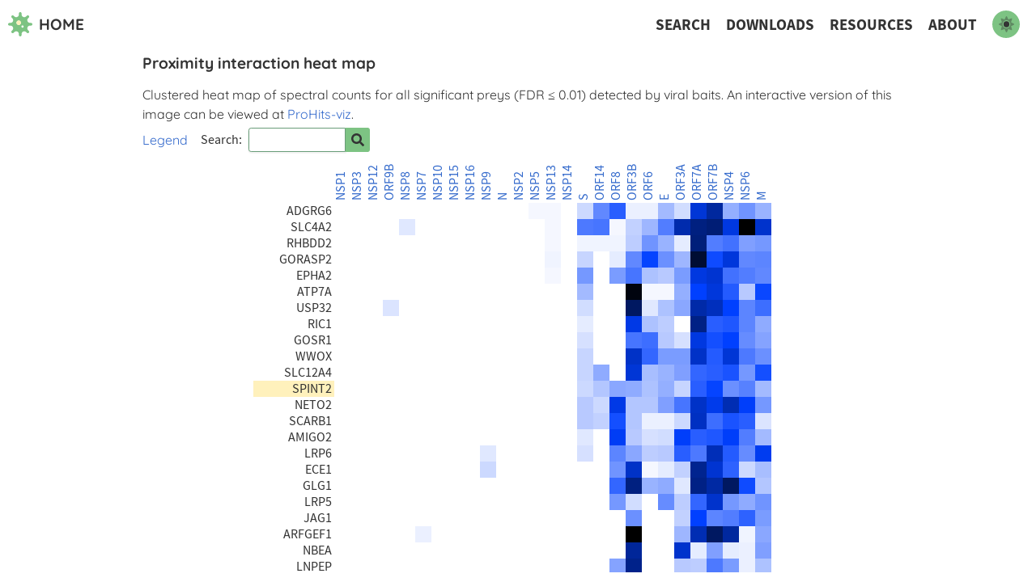

--- FILE ---
content_type: application/javascript; charset=utf-8
request_url: https://covid19interactome.org/app-c6c568674ab66f673855.js
body_size: 31112
content:
/*! For license information please see app-c6c568674ab66f673855.js.LICENSE.txt */
(window.webpackJsonp=window.webpackJsonp||[]).push([[10],{"+ZDr":function(t,e,n){"use strict";var r=n("mBgD");e.__esModule=!0,e.withPrefix=h,e.withAssetPrefix=function(t){return h(t,m())},e.navigateTo=e.replace=e.push=e.navigate=e.default=void 0;var o=r(n("u0WH")),a=r(n("GE+h")),i=r(n("Rz0W")),c=r(n("SM4Z")),s=r(n("17x9")),u=r(n("q1tI")),l=n("YwZP"),f=n("LYrO"),p=n("cu4x");e.parsePath=p.parsePath;var d=function(t){return null==t?void 0:t.startsWith("/")};function h(t,e){var n,r;if(void 0===e&&(e=v()),!g(t))return t;if(t.startsWith("./")||t.startsWith("../"))return t;var o=null!==(n=null!==(r=e)&&void 0!==r?r:m())&&void 0!==n?n:"/";return""+((null==o?void 0:o.endsWith("/"))?o.slice(0,-1):o)+(t.startsWith("/")?t:"/"+t)}var m=function(){return""},v=function(){return""},g=function(t){return t&&!t.startsWith("http://")&&!t.startsWith("https://")&&!t.startsWith("//")};var y=function(t,e){return"number"==typeof t?t:g(t)?d(t)?h(t):function(t,e){return d(t)?t:(0,f.resolve)(t,e)}(t,e):t},b={activeClassName:s.default.string,activeStyle:s.default.object,partiallyActive:s.default.bool};function w(t){return u.default.createElement(l.Location,null,(function(e){var n=e.location;return u.default.createElement(x,(0,c.default)({},t,{_location:n}))}))}var x=function(t){function e(e){var n;(n=t.call(this,e)||this).defaultGetProps=function(t){var e=t.isPartiallyCurrent,r=t.isCurrent;return(n.props.partiallyActive?e:r)?{className:[n.props.className,n.props.activeClassName].filter(Boolean).join(" "),style:(0,c.default)({},n.props.style,n.props.activeStyle)}:null};var r=!1;return"undefined"!=typeof window&&window.IntersectionObserver&&(r=!0),n.state={IOSupported:r},n.handleRef=n.handleRef.bind((0,a.default)(n)),n}(0,i.default)(e,t);var n=e.prototype;return n._prefetch=function(){var t=window.location.pathname;this.props._location&&this.props._location.pathname&&(t=this.props._location.pathname);var e=y(this.props.to,t),n=(0,p.parsePath)(e).pathname;t!==n&&___loader.enqueue(n)},n.componentDidUpdate=function(t,e){this.props.to===t.to||this.state.IOSupported||this._prefetch()},n.componentDidMount=function(){this.state.IOSupported||this._prefetch()},n.componentWillUnmount=function(){if(this.io){var t=this.io,e=t.instance,n=t.el;e.unobserve(n),e.disconnect()}},n.handleRef=function(t){var e,n,r,o=this;this.props.innerRef&&this.props.innerRef.hasOwnProperty("current")?this.props.innerRef.current=t:this.props.innerRef&&this.props.innerRef(t),this.state.IOSupported&&t&&(this.io=(e=t,n=function(){o._prefetch()},(r=new window.IntersectionObserver((function(t){t.forEach((function(t){e===t.target&&(t.isIntersecting||t.intersectionRatio>0)&&(r.unobserve(e),r.disconnect(),n())}))}))).observe(e),{instance:r,el:e}))},n.render=function(){var t=this,e=this.props,n=e.to,r=e.getProps,a=void 0===r?this.defaultGetProps:r,i=e.onClick,s=e.onMouseEnter,f=(e.activeClassName,e.activeStyle,e.innerRef,e.partiallyActive,e.state),d=e.replace,h=e._location,m=(0,o.default)(e,["to","getProps","onClick","onMouseEnter","activeClassName","activeStyle","innerRef","partiallyActive","state","replace","_location"]);var v=y(n,h.pathname);return g(v)?u.default.createElement(l.Link,(0,c.default)({to:v,state:f,getProps:a,innerRef:this.handleRef,onMouseEnter:function(t){s&&s(t),___loader.hovering((0,p.parsePath)(v).pathname)},onClick:function(e){if(i&&i(e),!(0!==e.button||t.props.target||e.defaultPrevented||e.metaKey||e.altKey||e.ctrlKey||e.shiftKey)){e.preventDefault();var n=d,r=encodeURI(v)===h.pathname;"boolean"!=typeof d&&r&&(n=!0),window.___navigate(v,{state:f,replace:n})}return!0}},m)):u.default.createElement("a",(0,c.default)({href:v},m))},e}(u.default.Component);x.propTypes=(0,c.default)({},b,{onClick:s.default.func,to:s.default.string.isRequired,replace:s.default.bool,state:s.default.object});var _=function(t,e,n){return console.warn('The "'+t+'" method is now deprecated and will be removed in Gatsby v'+n+'. Please use "'+e+'" instead.')},O=u.default.forwardRef((function(t,e){return u.default.createElement(w,(0,c.default)({innerRef:e},t))}));e.default=O;e.navigate=function(t,e){window.___navigate(y(t,window.location.pathname),e)};var P=function(t){_("push","navigate",3),window.___push(y(t,window.location.pathname))};e.push=P;e.replace=function(t){_("replace","navigate",3),window.___replace(y(t,window.location.pathname))};e.navigateTo=function(t){return _("navigateTo","navigate",3),P(t)}},"/hTd":function(t,e,n){"use strict";e.__esModule=!0,e.SessionStorage=void 0;var r=function(){function t(){}var e=t.prototype;return e.read=function(t,e){var n=this.getStateKey(t,e);try{var r=window.sessionStorage.getItem(n);return r?JSON.parse(r):0}catch(o){return window&&window.___GATSBY_REACT_ROUTER_SCROLL&&window.___GATSBY_REACT_ROUTER_SCROLL[n]?window.___GATSBY_REACT_ROUTER_SCROLL[n]:0}},e.save=function(t,e,n){var r=this.getStateKey(t,e),o=JSON.stringify(n);try{window.sessionStorage.setItem(r,o)}catch(a){window&&window.___GATSBY_REACT_ROUTER_SCROLL||(window.___GATSBY_REACT_ROUTER_SCROLL={}),window.___GATSBY_REACT_ROUTER_SCROLL[r]=JSON.parse(o)}},e.getStateKey=function(t,e){var n="@@scroll|"+t.pathname;return null==e?n:n+"|"+e},t}();e.SessionStorage=r},"1Y/n":function(t,e,n){var r=n("HAuM"),o=n("ewvW"),a=n("RK3t"),i=n("UMSQ"),c=function(t){return function(e,n,c,s){r(n);var u=o(e),l=a(u),f=i(u.length),p=t?f-1:0,d=t?-1:1;if(c<2)for(;;){if(p in l){s=l[p],p+=d;break}if(p+=d,t?p<0:f<=p)throw TypeError("Reduce of empty array with no initial value")}for(;t?p>=0:f>p;p+=d)p in l&&(s=n(s,l[p],p,u));return s}};t.exports={left:c(!1),right:c(!0)}},"30RF":function(t,e,n){"use strict";n.d(e,"d",(function(){return l})),n.d(e,"a",(function(){return f})),n.d(e,"c",(function(){return p})),n.d(e,"b",(function(){return d}));var r=n("LYrO"),o=n("cSJ8"),a=function(t){return void 0===t?t:"/"===t?"/":"/"===t.charAt(t.length-1)?t.slice(0,-1):t},i=new Map,c=[],s=function(t){var e=decodeURIComponent(t);return Object(o.a)(e,"").split("#")[0].split("?")[0]};function u(t){return t.startsWith("/")||t.startsWith("https://")||t.startsWith("http://")?t:new URL(t,window.location.href+(window.location.href.endsWith("/")?"":"/")).pathname}var l=function(t){c=t},f=function(t){var e=h(t),n=c.map((function(t){var e=t.path;return{path:t.matchPath,originalPath:e}})),o=Object(r.pick)(n,e);return o?a(o.route.originalPath):null},p=function(t){var e=h(t),n=c.map((function(t){var e=t.path;return{path:t.matchPath,originalPath:e}})),o=Object(r.pick)(n,e);return o?o.params:{}},d=function(t){var e=s(u(t));if(i.has(e))return i.get(e);var n=f(e);return n||(n=h(t)),i.set(e,n),n},h=function(t){var e=s(u(t));return"/index.html"===e&&(e="/"),e=a(e)}},"3uz+":function(t,e,n){"use strict";e.__esModule=!0,e.useScrollRestoration=function(t){var e=(0,a.useLocation)(),n=(0,o.useContext)(r.ScrollContext),i=(0,o.useRef)();return(0,o.useLayoutEffect)((function(){if(i.current){var r=n.read(e,t);i.current.scrollTo(0,r||0)}}),[]),{ref:i,onScroll:function(){i.current&&n.save(e,t,i.current.scrollTop)}}};var r=n("Enzk"),o=n("q1tI"),a=n("YwZP")},"4TKZ":function(t,e){t.exports=function(t){if("undefined"!=typeof Symbol&&Symbol.iterator in Object(t))return Array.from(t)},t.exports.default=t.exports,t.exports.__esModule=!0},"4XlR":function(t,e,n){},"5PpS":function(t,e,n){var r=n("gurg"),o=n("M5Nb"),a=n("o/O1"),i=n("fgrJ");t.exports=function(t,e){return r(t)||o(t,e)||a(t,e)||i()},t.exports.default=t.exports,t.exports.__esModule=!0},"5iQq":function(t,e,n){},"5yr3":function(t,e,n){"use strict";var r=function(t){return t=t||Object.create(null),{on:function(e,n){(t[e]||(t[e]=[])).push(n)},off:function(e,n){t[e]&&t[e].splice(t[e].indexOf(n)>>>0,1)},emit:function(e,n){(t[e]||[]).slice().map((function(t){t(n)})),(t["*"]||[]).slice().map((function(t){t(e,n)}))}}}();e.a=r},"75zu":function(t,e,n){},"7O5W":function(t,e,n){"use strict";(function(t,r){n.d(e,"b",(function(){return Pt})),n.d(e,"a",(function(){return P})),n.d(e,"c",(function(){return Ot}));n("E9XD");function o(t){return(o="function"==typeof Symbol&&"symbol"==typeof Symbol.iterator?function(t){return typeof t}:function(t){return t&&"function"==typeof Symbol&&t.constructor===Symbol&&t!==Symbol.prototype?"symbol":typeof t})(t)}function a(t,e){for(var n=0;n<e.length;n++){var r=e[n];r.enumerable=r.enumerable||!1,r.configurable=!0,"value"in r&&(r.writable=!0),Object.defineProperty(t,r.key,r)}}function i(t,e,n){return e in t?Object.defineProperty(t,e,{value:n,enumerable:!0,configurable:!0,writable:!0}):t[e]=n,t}function c(t){for(var e=1;e<arguments.length;e++){var n=null!=arguments[e]?arguments[e]:{},r=Object.keys(n);"function"==typeof Object.getOwnPropertySymbols&&(r=r.concat(Object.getOwnPropertySymbols(n).filter((function(t){return Object.getOwnPropertyDescriptor(n,t).enumerable})))),r.forEach((function(e){i(t,e,n[e])}))}return t}function s(t,e){return function(t){if(Array.isArray(t))return t}(t)||function(t,e){var n=[],r=!0,o=!1,a=void 0;try{for(var i,c=t[Symbol.iterator]();!(r=(i=c.next()).done)&&(n.push(i.value),!e||n.length!==e);r=!0);}catch(s){o=!0,a=s}finally{try{r||null==c.return||c.return()}finally{if(o)throw a}}return n}(t,e)||function(){throw new TypeError("Invalid attempt to destructure non-iterable instance")}()}var u=function(){},l={},f={},p={mark:u,measure:u};try{"undefined"!=typeof window&&(l=window),"undefined"!=typeof document&&(f=document),"undefined"!=typeof MutationObserver&&MutationObserver,"undefined"!=typeof performance&&(p=performance)}catch(kt){}var d=(l.navigator||{}).userAgent,h=void 0===d?"":d,m=l,v=f,g=p,y=(m.document,!!v.documentElement&&!!v.head&&"function"==typeof v.addEventListener&&"function"==typeof v.createElement),b=(~h.indexOf("MSIE")||h.indexOf("Trident/"),function(){try{}catch(kt){return!1}}(),[1,2,3,4,5,6,7,8,9,10]),w=b.concat([11,12,13,14,15,16,17,18,19,20]),x={GROUP:"group",SWAP_OPACITY:"swap-opacity",PRIMARY:"primary",SECONDARY:"secondary"},_=(["xs","sm","lg","fw","ul","li","border","pull-left","pull-right","spin","pulse","rotate-90","rotate-180","rotate-270","flip-horizontal","flip-vertical","flip-both","stack","stack-1x","stack-2x","inverse","layers","layers-text","layers-counter",x.GROUP,x.SWAP_OPACITY,x.PRIMARY,x.SECONDARY].concat(b.map((function(t){return"".concat(t,"x")}))).concat(w.map((function(t){return"w-".concat(t)}))),m.FontAwesomeConfig||{});if(v&&"function"==typeof v.querySelector){[["data-family-prefix","familyPrefix"],["data-replacement-class","replacementClass"],["data-auto-replace-svg","autoReplaceSvg"],["data-auto-add-css","autoAddCss"],["data-auto-a11y","autoA11y"],["data-search-pseudo-elements","searchPseudoElements"],["data-observe-mutations","observeMutations"],["data-mutate-approach","mutateApproach"],["data-keep-original-source","keepOriginalSource"],["data-measure-performance","measurePerformance"],["data-show-missing-icons","showMissingIcons"]].forEach((function(t){var e=s(t,2),n=e[0],r=e[1],o=function(t){return""===t||"false"!==t&&("true"===t||t)}(function(t){var e=v.querySelector("script["+t+"]");if(e)return e.getAttribute(t)}(n));null!=o&&(_[r]=o)}))}var O=c({},{familyPrefix:"fa",replacementClass:"svg-inline--fa",autoReplaceSvg:!0,autoAddCss:!0,autoA11y:!0,searchPseudoElements:!1,observeMutations:!0,mutateApproach:"async",keepOriginalSource:!0,measurePerformance:!1,showMissingIcons:!0},_);O.autoReplaceSvg||(O.observeMutations=!1);var P=c({},O);m.FontAwesomeConfig=P;var k=m||{};k.___FONT_AWESOME___||(k.___FONT_AWESOME___={}),k.___FONT_AWESOME___.styles||(k.___FONT_AWESOME___.styles={}),k.___FONT_AWESOME___.hooks||(k.___FONT_AWESOME___.hooks={}),k.___FONT_AWESOME___.shims||(k.___FONT_AWESOME___.shims=[]);var j=k.___FONT_AWESOME___,E=[];y&&((v.documentElement.doScroll?/^loaded|^c/:/^loaded|^i|^c/).test(v.readyState)||v.addEventListener("DOMContentLoaded",(function t(){v.removeEventListener("DOMContentLoaded",t),1,E.map((function(t){return t()}))})));var S,R=function(){},C=void 0!==t&&void 0!==t.process&&"function"==typeof t.process.emit,T=void 0===r?setTimeout:r,I=[];function M(){for(var t=0;t<I.length;t++)I[t][0](I[t][1]);I=[],S=!1}function L(t,e){I.push([t,e]),S||(S=!0,T(M,0))}function A(t){var e=t.owner,n=e._state,r=e._data,o=t[n],a=t.then;if("function"==typeof o){n="fulfilled";try{r=o(r)}catch(kt){U(a,kt)}}D(a,r)||("fulfilled"===n&&F(a,r),"rejected"===n&&U(a,r))}function D(t,e){var n;try{if(t===e)throw new TypeError("A promises callback cannot return that same promise.");if(e&&("function"==typeof e||"object"===o(e))){var r=e.then;if("function"==typeof r)return r.call(e,(function(r){n||(n=!0,e===r?N(t,r):F(t,r))}),(function(e){n||(n=!0,U(t,e))})),!0}}catch(kt){return n||U(t,kt),!0}return!1}function F(t,e){t!==e&&D(t,e)||N(t,e)}function N(t,e){"pending"===t._state&&(t._state="settled",t._data=e,L(W,t))}function U(t,e){"pending"===t._state&&(t._state="settled",t._data=e,L(q,t))}function z(t){t._then=t._then.forEach(A)}function W(t){t._state="fulfilled",z(t)}function q(e){e._state="rejected",z(e),!e._handled&&C&&t.process.emit("unhandledRejection",e._data,e)}function Y(e){t.process.emit("rejectionHandled",e)}function H(t){if("function"!=typeof t)throw new TypeError("Promise resolver "+t+" is not a function");if(this instanceof H==!1)throw new TypeError("Failed to construct 'Promise': Please use the 'new' operator, this object constructor cannot be called as a function.");this._then=[],function(t,e){function n(t){U(e,t)}try{t((function(t){F(e,t)}),n)}catch(kt){n(kt)}}(t,this)}H.prototype={constructor:H,_state:"pending",_then:null,_data:void 0,_handled:!1,then:function(t,e){var n={owner:this,then:new this.constructor(R),fulfilled:t,rejected:e};return!e&&!t||this._handled||(this._handled=!0,"rejected"===this._state&&C&&L(Y,this)),"fulfilled"===this._state||"rejected"===this._state?L(A,n):this._then.push(n),n.then},catch:function(t){return this.then(null,t)}},H.all=function(t){if(!Array.isArray(t))throw new TypeError("You must pass an array to Promise.all().");return new H((function(e,n){var r=[],o=0;function a(t){return o++,function(n){r[t]=n,--o||e(r)}}for(var i,c=0;c<t.length;c++)(i=t[c])&&"function"==typeof i.then?i.then(a(c),n):r[c]=i;o||e(r)}))},H.race=function(t){if(!Array.isArray(t))throw new TypeError("You must pass an array to Promise.race().");return new H((function(e,n){for(var r,o=0;o<t.length;o++)(r=t[o])&&"function"==typeof r.then?r.then(e,n):e(r)}))},H.resolve=function(t){return t&&"object"===o(t)&&t.constructor===H?t:new H((function(e){e(t)}))},H.reject=function(t){return new H((function(e,n){n(t)}))};var B={size:16,x:0,y:0,rotate:0,flipX:!1,flipY:!1};function Q(t){if(t&&y){var e=v.createElement("style");e.setAttribute("type","text/css"),e.innerHTML=t;for(var n=v.head.childNodes,r=null,o=n.length-1;o>-1;o--){var a=n[o],i=(a.tagName||"").toUpperCase();["STYLE","LINK"].indexOf(i)>-1&&(r=a)}return v.head.insertBefore(e,r),t}}function G(){for(var t=12,e="";t-- >0;)e+="0123456789abcdefghijklmnopqrstuvwxyzABCDEFGHIJKLMNOPQRSTUVWXYZ"[62*Math.random()|0];return e}function J(t){return"".concat(t).replace(/&/g,"&amp;").replace(/"/g,"&quot;").replace(/'/g,"&#39;").replace(/</g,"&lt;").replace(/>/g,"&gt;")}function X(t){return Object.keys(t||{}).reduce((function(e,n){return e+"".concat(n,": ").concat(t[n],";")}),"")}function K(t){return t.size!==B.size||t.x!==B.x||t.y!==B.y||t.rotate!==B.rotate||t.flipX||t.flipY}function Z(t){var e=t.transform,n=t.containerWidth,r=t.iconWidth,o={transform:"translate(".concat(n/2," 256)")},a="translate(".concat(32*e.x,", ").concat(32*e.y,") "),i="scale(".concat(e.size/16*(e.flipX?-1:1),", ").concat(e.size/16*(e.flipY?-1:1),") "),c="rotate(".concat(e.rotate," 0 0)");return{outer:o,inner:{transform:"".concat(a," ").concat(i," ").concat(c)},path:{transform:"translate(".concat(r/2*-1," -256)")}}}var V={x:0,y:0,width:"100%",height:"100%"};function $(t){var e=!(arguments.length>1&&void 0!==arguments[1])||arguments[1];return t.attributes&&(t.attributes.fill||e)&&(t.attributes.fill="black"),t}function tt(t){var e=t.icons,n=e.main,r=e.mask,o=t.prefix,a=t.iconName,i=t.transform,s=t.symbol,u=t.title,l=t.maskId,f=t.titleId,p=t.extra,d=t.watchable,h=void 0!==d&&d,m=r.found?r:n,v=m.width,g=m.height,y="fak"===o,b=y?"":"fa-w-".concat(Math.ceil(v/g*16)),w=[P.replacementClass,a?"".concat(P.familyPrefix,"-").concat(a):"",b].filter((function(t){return-1===p.classes.indexOf(t)})).filter((function(t){return""!==t||!!t})).concat(p.classes).join(" "),x={children:[],attributes:c({},p.attributes,{"data-prefix":o,"data-icon":a,class:w,role:p.attributes.role||"img",xmlns:"http://www.w3.org/2000/svg",viewBox:"0 0 ".concat(v," ").concat(g)})},_=y&&!~p.classes.indexOf("fa-fw")?{width:"".concat(v/g*16*.0625,"em")}:{};h&&(x.attributes["data-fa-i2svg"]=""),u&&x.children.push({tag:"title",attributes:{id:x.attributes["aria-labelledby"]||"title-".concat(f||G())},children:[u]});var O=c({},x,{prefix:o,iconName:a,main:n,mask:r,maskId:l,transform:i,symbol:s,styles:c({},_,p.styles)}),k=r.found&&n.found?function(t){var e,n=t.children,r=t.attributes,o=t.main,a=t.mask,i=t.maskId,s=t.transform,u=o.width,l=o.icon,f=a.width,p=a.icon,d=Z({transform:s,containerWidth:f,iconWidth:u}),h={tag:"rect",attributes:c({},V,{fill:"white"})},m=l.children?{children:l.children.map($)}:{},v={tag:"g",attributes:c({},d.inner),children:[$(c({tag:l.tag,attributes:c({},l.attributes,d.path)},m))]},g={tag:"g",attributes:c({},d.outer),children:[v]},y="mask-".concat(i||G()),b="clip-".concat(i||G()),w={tag:"mask",attributes:c({},V,{id:y,maskUnits:"userSpaceOnUse",maskContentUnits:"userSpaceOnUse"}),children:[h,g]},x={tag:"defs",children:[{tag:"clipPath",attributes:{id:b},children:(e=p,"g"===e.tag?e.children:[e])},w]};return n.push(x,{tag:"rect",attributes:c({fill:"currentColor","clip-path":"url(#".concat(b,")"),mask:"url(#".concat(y,")")},V)}),{children:n,attributes:r}}(O):function(t){var e=t.children,n=t.attributes,r=t.main,o=t.transform,a=X(t.styles);if(a.length>0&&(n.style=a),K(o)){var i=Z({transform:o,containerWidth:r.width,iconWidth:r.width});e.push({tag:"g",attributes:c({},i.outer),children:[{tag:"g",attributes:c({},i.inner),children:[{tag:r.icon.tag,children:r.icon.children,attributes:c({},r.icon.attributes,i.path)}]}]})}else e.push(r.icon);return{children:e,attributes:n}}(O),j=k.children,E=k.attributes;return O.children=j,O.attributes=E,s?function(t){var e=t.prefix,n=t.iconName,r=t.children,o=t.attributes,a=t.symbol;return[{tag:"svg",attributes:{style:"display: none;"},children:[{tag:"symbol",attributes:c({},o,{id:!0===a?"".concat(e,"-").concat(P.familyPrefix,"-").concat(n):a}),children:r}]}]}(O):function(t){var e=t.children,n=t.main,r=t.mask,o=t.attributes,a=t.styles,i=t.transform;if(K(i)&&n.found&&!r.found){var s={x:n.width/n.height/2,y:.5};o.style=X(c({},a,{"transform-origin":"".concat(s.x+i.x/16,"em ").concat(s.y+i.y/16,"em")}))}return[{tag:"svg",attributes:o,children:e}]}(O)}var et=function(){},nt=(P.measurePerformance&&g&&g.mark&&g.measure,function(t,e,n,r){var o,a,i,c=Object.keys(t),s=c.length,u=void 0!==r?function(t,e){return function(n,r,o,a){return t.call(e,n,r,o,a)}}(e,r):e;for(void 0===n?(o=1,i=t[c[0]]):(o=0,i=n);o<s;o++)i=u(i,t[a=c[o]],a,t);return i});function rt(t,e){var n=arguments.length>2&&void 0!==arguments[2]?arguments[2]:{},r=n.skipHooks,o=void 0!==r&&r,a=Object.keys(e).reduce((function(t,n){var r=e[n];return!!r.icon?t[r.iconName]=r.icon:t[n]=r,t}),{});"function"!=typeof j.hooks.addPack||o?j.styles[t]=c({},j.styles[t]||{},a):j.hooks.addPack(t,a),"fas"===t&&rt("fa",e)}var ot=j.styles,at=j.shims,it=function(){var t=function(t){return nt(ot,(function(e,n,r){return e[r]=nt(n,t,{}),e}),{})};t((function(t,e,n){return e[3]&&(t[e[3]]=n),t})),t((function(t,e,n){var r=e[2];return t[n]=n,r.forEach((function(e){t[e]=n})),t}));var e="far"in ot;nt(at,(function(t,n){var r=n[0],o=n[1],a=n[2];return"far"!==o||e||(o="fas"),t[r]={prefix:o,iconName:a},t}),{})};it();j.styles;function ct(t,e,n){if(t&&t[e]&&t[e][n])return{prefix:e,iconName:n,icon:t[e][n]}}function st(t){var e=t.tag,n=t.attributes,r=void 0===n?{}:n,o=t.children,a=void 0===o?[]:o;return"string"==typeof t?J(t):"<".concat(e," ").concat(function(t){return Object.keys(t||{}).reduce((function(e,n){return e+"".concat(n,'="').concat(J(t[n]),'" ')}),"").trim()}(r),">").concat(a.map(st).join(""),"</").concat(e,">")}var ut=function(t){var e={size:16,x:0,y:0,flipX:!1,flipY:!1,rotate:0};return t?t.toLowerCase().split(" ").reduce((function(t,e){var n=e.toLowerCase().split("-"),r=n[0],o=n.slice(1).join("-");if(r&&"h"===o)return t.flipX=!0,t;if(r&&"v"===o)return t.flipY=!0,t;if(o=parseFloat(o),isNaN(o))return t;switch(r){case"grow":t.size=t.size+o;break;case"shrink":t.size=t.size-o;break;case"left":t.x=t.x-o;break;case"right":t.x=t.x+o;break;case"up":t.y=t.y-o;break;case"down":t.y=t.y+o;break;case"rotate":t.rotate=t.rotate+o}return t}),e):e};function lt(t){this.name="MissingIcon",this.message=t||"Icon unavailable",this.stack=(new Error).stack}lt.prototype=Object.create(Error.prototype),lt.prototype.constructor=lt;var ft={fill:"currentColor"},pt={attributeType:"XML",repeatCount:"indefinite",dur:"2s"},dt={tag:"path",attributes:c({},ft,{d:"M156.5,447.7l-12.6,29.5c-18.7-9.5-35.9-21.2-51.5-34.9l22.7-22.7C127.6,430.5,141.5,440,156.5,447.7z M40.6,272H8.5 c1.4,21.2,5.4,41.7,11.7,61.1L50,321.2C45.1,305.5,41.8,289,40.6,272z M40.6,240c1.4-18.8,5.2-37,11.1-54.1l-29.5-12.6 C14.7,194.3,10,216.7,8.5,240H40.6z M64.3,156.5c7.8-14.9,17.2-28.8,28.1-41.5L69.7,92.3c-13.7,15.6-25.5,32.8-34.9,51.5 L64.3,156.5z M397,419.6c-13.9,12-29.4,22.3-46.1,30.4l11.9,29.8c20.7-9.9,39.8-22.6,56.9-37.6L397,419.6z M115,92.4 c13.9-12,29.4-22.3,46.1-30.4l-11.9-29.8c-20.7,9.9-39.8,22.6-56.8,37.6L115,92.4z M447.7,355.5c-7.8,14.9-17.2,28.8-28.1,41.5 l22.7,22.7c13.7-15.6,25.5-32.9,34.9-51.5L447.7,355.5z M471.4,272c-1.4,18.8-5.2,37-11.1,54.1l29.5,12.6 c7.5-21.1,12.2-43.5,13.6-66.8H471.4z M321.2,462c-15.7,5-32.2,8.2-49.2,9.4v32.1c21.2-1.4,41.7-5.4,61.1-11.7L321.2,462z M240,471.4c-18.8-1.4-37-5.2-54.1-11.1l-12.6,29.5c21.1,7.5,43.5,12.2,66.8,13.6V471.4z M462,190.8c5,15.7,8.2,32.2,9.4,49.2h32.1 c-1.4-21.2-5.4-41.7-11.7-61.1L462,190.8z M92.4,397c-12-13.9-22.3-29.4-30.4-46.1l-29.8,11.9c9.9,20.7,22.6,39.8,37.6,56.9 L92.4,397z M272,40.6c18.8,1.4,36.9,5.2,54.1,11.1l12.6-29.5C317.7,14.7,295.3,10,272,8.5V40.6z M190.8,50 c15.7-5,32.2-8.2,49.2-9.4V8.5c-21.2,1.4-41.7,5.4-61.1,11.7L190.8,50z M442.3,92.3L419.6,115c12,13.9,22.3,29.4,30.5,46.1 l29.8-11.9C470,128.5,457.3,109.4,442.3,92.3z M397,92.4l22.7-22.7c-15.6-13.7-32.8-25.5-51.5-34.9l-12.6,29.5 C370.4,72.1,384.4,81.5,397,92.4z"})},ht=c({},pt,{attributeName:"opacity"});c({},ft,{cx:"256",cy:"364",r:"28"}),c({},pt,{attributeName:"r",values:"28;14;28;28;14;28;"}),c({},ht,{values:"1;0;1;1;0;1;"}),c({},ft,{opacity:"1",d:"M263.7,312h-16c-6.6,0-12-5.4-12-12c0-71,77.4-63.9,77.4-107.8c0-20-17.8-40.2-57.4-40.2c-29.1,0-44.3,9.6-59.2,28.7 c-3.9,5-11.1,6-16.2,2.4l-13.1-9.2c-5.6-3.9-6.9-11.8-2.6-17.2c21.2-27.2,46.4-44.7,91.2-44.7c52.3,0,97.4,29.8,97.4,80.2 c0,67.6-77.4,63.5-77.4,107.8C275.7,306.6,270.3,312,263.7,312z"}),c({},ht,{values:"1;0;0;0;0;1;"}),c({},ft,{opacity:"0",d:"M232.5,134.5l7,168c0.3,6.4,5.6,11.5,12,11.5h9c6.4,0,11.7-5.1,12-11.5l7-168c0.3-6.8-5.2-12.5-12-12.5h-23 C237.7,122,232.2,127.7,232.5,134.5z"}),c({},ht,{values:"0;0;1;1;0;0;"}),j.styles;function mt(t){var e=t[0],n=t[1],r=s(t.slice(4),1)[0];return{found:!0,width:e,height:n,icon:Array.isArray(r)?{tag:"g",attributes:{class:"".concat(P.familyPrefix,"-").concat(x.GROUP)},children:[{tag:"path",attributes:{class:"".concat(P.familyPrefix,"-").concat(x.SECONDARY),fill:"currentColor",d:r[0]}},{tag:"path",attributes:{class:"".concat(P.familyPrefix,"-").concat(x.PRIMARY),fill:"currentColor",d:r[1]}}]}:{tag:"path",attributes:{fill:"currentColor",d:r}}}}j.styles;function vt(){var t="svg-inline--fa",e=P.familyPrefix,n=P.replacementClass,r='svg:not(:root).svg-inline--fa {\n  overflow: visible;\n}\n\n.svg-inline--fa {\n  display: inline-block;\n  font-size: inherit;\n  height: 1em;\n  overflow: visible;\n  vertical-align: -0.125em;\n}\n.svg-inline--fa.fa-lg {\n  vertical-align: -0.225em;\n}\n.svg-inline--fa.fa-w-1 {\n  width: 0.0625em;\n}\n.svg-inline--fa.fa-w-2 {\n  width: 0.125em;\n}\n.svg-inline--fa.fa-w-3 {\n  width: 0.1875em;\n}\n.svg-inline--fa.fa-w-4 {\n  width: 0.25em;\n}\n.svg-inline--fa.fa-w-5 {\n  width: 0.3125em;\n}\n.svg-inline--fa.fa-w-6 {\n  width: 0.375em;\n}\n.svg-inline--fa.fa-w-7 {\n  width: 0.4375em;\n}\n.svg-inline--fa.fa-w-8 {\n  width: 0.5em;\n}\n.svg-inline--fa.fa-w-9 {\n  width: 0.5625em;\n}\n.svg-inline--fa.fa-w-10 {\n  width: 0.625em;\n}\n.svg-inline--fa.fa-w-11 {\n  width: 0.6875em;\n}\n.svg-inline--fa.fa-w-12 {\n  width: 0.75em;\n}\n.svg-inline--fa.fa-w-13 {\n  width: 0.8125em;\n}\n.svg-inline--fa.fa-w-14 {\n  width: 0.875em;\n}\n.svg-inline--fa.fa-w-15 {\n  width: 0.9375em;\n}\n.svg-inline--fa.fa-w-16 {\n  width: 1em;\n}\n.svg-inline--fa.fa-w-17 {\n  width: 1.0625em;\n}\n.svg-inline--fa.fa-w-18 {\n  width: 1.125em;\n}\n.svg-inline--fa.fa-w-19 {\n  width: 1.1875em;\n}\n.svg-inline--fa.fa-w-20 {\n  width: 1.25em;\n}\n.svg-inline--fa.fa-pull-left {\n  margin-right: 0.3em;\n  width: auto;\n}\n.svg-inline--fa.fa-pull-right {\n  margin-left: 0.3em;\n  width: auto;\n}\n.svg-inline--fa.fa-border {\n  height: 1.5em;\n}\n.svg-inline--fa.fa-li {\n  width: 2em;\n}\n.svg-inline--fa.fa-fw {\n  width: 1.25em;\n}\n\n.fa-layers svg.svg-inline--fa {\n  bottom: 0;\n  left: 0;\n  margin: auto;\n  position: absolute;\n  right: 0;\n  top: 0;\n}\n\n.fa-layers {\n  display: inline-block;\n  height: 1em;\n  position: relative;\n  text-align: center;\n  vertical-align: -0.125em;\n  width: 1em;\n}\n.fa-layers svg.svg-inline--fa {\n  -webkit-transform-origin: center center;\n          transform-origin: center center;\n}\n\n.fa-layers-counter, .fa-layers-text {\n  display: inline-block;\n  position: absolute;\n  text-align: center;\n}\n\n.fa-layers-text {\n  left: 50%;\n  top: 50%;\n  -webkit-transform: translate(-50%, -50%);\n          transform: translate(-50%, -50%);\n  -webkit-transform-origin: center center;\n          transform-origin: center center;\n}\n\n.fa-layers-counter {\n  background-color: #ff253a;\n  border-radius: 1em;\n  -webkit-box-sizing: border-box;\n          box-sizing: border-box;\n  color: #fff;\n  height: 1.5em;\n  line-height: 1;\n  max-width: 5em;\n  min-width: 1.5em;\n  overflow: hidden;\n  padding: 0.25em;\n  right: 0;\n  text-overflow: ellipsis;\n  top: 0;\n  -webkit-transform: scale(0.25);\n          transform: scale(0.25);\n  -webkit-transform-origin: top right;\n          transform-origin: top right;\n}\n\n.fa-layers-bottom-right {\n  bottom: 0;\n  right: 0;\n  top: auto;\n  -webkit-transform: scale(0.25);\n          transform: scale(0.25);\n  -webkit-transform-origin: bottom right;\n          transform-origin: bottom right;\n}\n\n.fa-layers-bottom-left {\n  bottom: 0;\n  left: 0;\n  right: auto;\n  top: auto;\n  -webkit-transform: scale(0.25);\n          transform: scale(0.25);\n  -webkit-transform-origin: bottom left;\n          transform-origin: bottom left;\n}\n\n.fa-layers-top-right {\n  right: 0;\n  top: 0;\n  -webkit-transform: scale(0.25);\n          transform: scale(0.25);\n  -webkit-transform-origin: top right;\n          transform-origin: top right;\n}\n\n.fa-layers-top-left {\n  left: 0;\n  right: auto;\n  top: 0;\n  -webkit-transform: scale(0.25);\n          transform: scale(0.25);\n  -webkit-transform-origin: top left;\n          transform-origin: top left;\n}\n\n.fa-lg {\n  font-size: 1.3333333333em;\n  line-height: 0.75em;\n  vertical-align: -0.0667em;\n}\n\n.fa-xs {\n  font-size: 0.75em;\n}\n\n.fa-sm {\n  font-size: 0.875em;\n}\n\n.fa-1x {\n  font-size: 1em;\n}\n\n.fa-2x {\n  font-size: 2em;\n}\n\n.fa-3x {\n  font-size: 3em;\n}\n\n.fa-4x {\n  font-size: 4em;\n}\n\n.fa-5x {\n  font-size: 5em;\n}\n\n.fa-6x {\n  font-size: 6em;\n}\n\n.fa-7x {\n  font-size: 7em;\n}\n\n.fa-8x {\n  font-size: 8em;\n}\n\n.fa-9x {\n  font-size: 9em;\n}\n\n.fa-10x {\n  font-size: 10em;\n}\n\n.fa-fw {\n  text-align: center;\n  width: 1.25em;\n}\n\n.fa-ul {\n  list-style-type: none;\n  margin-left: 2.5em;\n  padding-left: 0;\n}\n.fa-ul > li {\n  position: relative;\n}\n\n.fa-li {\n  left: -2em;\n  position: absolute;\n  text-align: center;\n  width: 2em;\n  line-height: inherit;\n}\n\n.fa-border {\n  border: solid 0.08em #eee;\n  border-radius: 0.1em;\n  padding: 0.2em 0.25em 0.15em;\n}\n\n.fa-pull-left {\n  float: left;\n}\n\n.fa-pull-right {\n  float: right;\n}\n\n.fa.fa-pull-left,\n.fas.fa-pull-left,\n.far.fa-pull-left,\n.fal.fa-pull-left,\n.fab.fa-pull-left {\n  margin-right: 0.3em;\n}\n.fa.fa-pull-right,\n.fas.fa-pull-right,\n.far.fa-pull-right,\n.fal.fa-pull-right,\n.fab.fa-pull-right {\n  margin-left: 0.3em;\n}\n\n.fa-spin {\n  -webkit-animation: fa-spin 2s infinite linear;\n          animation: fa-spin 2s infinite linear;\n}\n\n.fa-pulse {\n  -webkit-animation: fa-spin 1s infinite steps(8);\n          animation: fa-spin 1s infinite steps(8);\n}\n\n@-webkit-keyframes fa-spin {\n  0% {\n    -webkit-transform: rotate(0deg);\n            transform: rotate(0deg);\n  }\n  100% {\n    -webkit-transform: rotate(360deg);\n            transform: rotate(360deg);\n  }\n}\n\n@keyframes fa-spin {\n  0% {\n    -webkit-transform: rotate(0deg);\n            transform: rotate(0deg);\n  }\n  100% {\n    -webkit-transform: rotate(360deg);\n            transform: rotate(360deg);\n  }\n}\n.fa-rotate-90 {\n  -ms-filter: "progid:DXImageTransform.Microsoft.BasicImage(rotation=1)";\n  -webkit-transform: rotate(90deg);\n          transform: rotate(90deg);\n}\n\n.fa-rotate-180 {\n  -ms-filter: "progid:DXImageTransform.Microsoft.BasicImage(rotation=2)";\n  -webkit-transform: rotate(180deg);\n          transform: rotate(180deg);\n}\n\n.fa-rotate-270 {\n  -ms-filter: "progid:DXImageTransform.Microsoft.BasicImage(rotation=3)";\n  -webkit-transform: rotate(270deg);\n          transform: rotate(270deg);\n}\n\n.fa-flip-horizontal {\n  -ms-filter: "progid:DXImageTransform.Microsoft.BasicImage(rotation=0, mirror=1)";\n  -webkit-transform: scale(-1, 1);\n          transform: scale(-1, 1);\n}\n\n.fa-flip-vertical {\n  -ms-filter: "progid:DXImageTransform.Microsoft.BasicImage(rotation=2, mirror=1)";\n  -webkit-transform: scale(1, -1);\n          transform: scale(1, -1);\n}\n\n.fa-flip-both, .fa-flip-horizontal.fa-flip-vertical {\n  -ms-filter: "progid:DXImageTransform.Microsoft.BasicImage(rotation=2, mirror=1)";\n  -webkit-transform: scale(-1, -1);\n          transform: scale(-1, -1);\n}\n\n:root .fa-rotate-90,\n:root .fa-rotate-180,\n:root .fa-rotate-270,\n:root .fa-flip-horizontal,\n:root .fa-flip-vertical,\n:root .fa-flip-both {\n  -webkit-filter: none;\n          filter: none;\n}\n\n.fa-stack {\n  display: inline-block;\n  height: 2em;\n  position: relative;\n  width: 2.5em;\n}\n\n.fa-stack-1x,\n.fa-stack-2x {\n  bottom: 0;\n  left: 0;\n  margin: auto;\n  position: absolute;\n  right: 0;\n  top: 0;\n}\n\n.svg-inline--fa.fa-stack-1x {\n  height: 1em;\n  width: 1.25em;\n}\n.svg-inline--fa.fa-stack-2x {\n  height: 2em;\n  width: 2.5em;\n}\n\n.fa-inverse {\n  color: #fff;\n}\n\n.sr-only {\n  border: 0;\n  clip: rect(0, 0, 0, 0);\n  height: 1px;\n  margin: -1px;\n  overflow: hidden;\n  padding: 0;\n  position: absolute;\n  width: 1px;\n}\n\n.sr-only-focusable:active, .sr-only-focusable:focus {\n  clip: auto;\n  height: auto;\n  margin: 0;\n  overflow: visible;\n  position: static;\n  width: auto;\n}\n\n.svg-inline--fa .fa-primary {\n  fill: var(--fa-primary-color, currentColor);\n  opacity: 1;\n  opacity: var(--fa-primary-opacity, 1);\n}\n\n.svg-inline--fa .fa-secondary {\n  fill: var(--fa-secondary-color, currentColor);\n  opacity: 0.4;\n  opacity: var(--fa-secondary-opacity, 0.4);\n}\n\n.svg-inline--fa.fa-swap-opacity .fa-primary {\n  opacity: 0.4;\n  opacity: var(--fa-secondary-opacity, 0.4);\n}\n\n.svg-inline--fa.fa-swap-opacity .fa-secondary {\n  opacity: 1;\n  opacity: var(--fa-primary-opacity, 1);\n}\n\n.svg-inline--fa mask .fa-primary,\n.svg-inline--fa mask .fa-secondary {\n  fill: black;\n}\n\n.fad.fa-inverse {\n  color: #fff;\n}';if("fa"!==e||n!==t){var o=new RegExp("\\.".concat("fa","\\-"),"g"),a=new RegExp("\\--".concat("fa","\\-"),"g"),i=new RegExp("\\.".concat(t),"g");r=r.replace(o,".".concat(e,"-")).replace(a,"--".concat(e,"-")).replace(i,".".concat(n))}return r}function gt(){P.autoAddCss&&!_t&&(Q(vt()),_t=!0)}function yt(t,e){return Object.defineProperty(t,"abstract",{get:e}),Object.defineProperty(t,"html",{get:function(){return t.abstract.map((function(t){return st(t)}))}}),Object.defineProperty(t,"node",{get:function(){if(y){var e=v.createElement("div");return e.innerHTML=t.html,e.children}}}),t}function bt(t){var e=t.prefix,n=void 0===e?"fa":e,r=t.iconName;if(r)return ct(xt.definitions,n,r)||ct(j.styles,n,r)}var wt,xt=new(function(){function t(){!function(t,e){if(!(t instanceof e))throw new TypeError("Cannot call a class as a function")}(this,t),this.definitions={}}var e,n,r;return e=t,(n=[{key:"add",value:function(){for(var t=this,e=arguments.length,n=new Array(e),r=0;r<e;r++)n[r]=arguments[r];var o=n.reduce(this._pullDefinitions,{});Object.keys(o).forEach((function(e){t.definitions[e]=c({},t.definitions[e]||{},o[e]),rt(e,o[e]),it()}))}},{key:"reset",value:function(){this.definitions={}}},{key:"_pullDefinitions",value:function(t,e){var n=e.prefix&&e.iconName&&e.icon?{0:e}:e;return Object.keys(n).map((function(e){var r=n[e],o=r.prefix,a=r.iconName,i=r.icon;t[o]||(t[o]={}),t[o][a]=i})),t}}])&&a(e.prototype,n),r&&a(e,r),t}()),_t=!1,Ot={transform:function(t){return ut(t)}},Pt=(wt=function(t){var e=arguments.length>1&&void 0!==arguments[1]?arguments[1]:{},n=e.transform,r=void 0===n?B:n,o=e.symbol,a=void 0!==o&&o,i=e.mask,s=void 0===i?null:i,u=e.maskId,l=void 0===u?null:u,f=e.title,p=void 0===f?null:f,d=e.titleId,h=void 0===d?null:d,m=e.classes,v=void 0===m?[]:m,g=e.attributes,y=void 0===g?{}:g,b=e.styles,w=void 0===b?{}:b;if(t){var x=t.prefix,_=t.iconName,O=t.icon;return yt(c({type:"icon"},t),(function(){return gt(),P.autoA11y&&(p?y["aria-labelledby"]="".concat(P.replacementClass,"-title-").concat(h||G()):(y["aria-hidden"]="true",y.focusable="false")),tt({icons:{main:mt(O),mask:s?mt(s.icon):{found:!1,width:null,height:null,icon:{}}},prefix:x,iconName:_,transform:c({},B,r),symbol:a,title:p,maskId:l,titleId:h,extra:{attributes:y,styles:w,classes:v}})}))}},function(t){var e=arguments.length>1&&void 0!==arguments[1]?arguments[1]:{},n=(t||{}).icon?t:bt(t||{}),r=e.mask;return r&&(r=(r||{}).icon?r:bt(r||{})),wt(n,c({},e,{mask:r}))})}).call(this,n("yLpj"),n("URgk").setImmediate)},"7hJ6":function(t,e,n){"use strict";e.__esModule=!0,e.useScrollRestoration=e.ScrollContainer=e.ScrollContext=void 0;var r=n("Enzk");e.ScrollContext=r.ScrollHandler;var o=n("hd9s");e.ScrollContainer=o.ScrollContainer;var a=n("3uz+");e.useScrollRestoration=a.useScrollRestoration},"8jRI":function(t,e,n){"use strict";var r=new RegExp("%[a-f0-9]{2}","gi"),o=new RegExp("(%[a-f0-9]{2})+","gi");function a(t,e){try{return decodeURIComponent(t.join(""))}catch(o){}if(1===t.length)return t;e=e||1;var n=t.slice(0,e),r=t.slice(e);return Array.prototype.concat.call([],a(n),a(r))}function i(t){try{return decodeURIComponent(t)}catch(o){for(var e=t.match(r),n=1;n<e.length;n++)e=(t=a(e,n).join("")).match(r);return t}}t.exports=function(t){if("string"!=typeof t)throw new TypeError("Expected `encodedURI` to be of type `string`, got `"+typeof t+"`");try{return t=t.replace(/\+/g," "),decodeURIComponent(t)}catch(e){return function(t){for(var n={"%FE%FF":"��","%FF%FE":"��"},r=o.exec(t);r;){try{n[r[0]]=decodeURIComponent(r[0])}catch(e){var a=i(r[0]);a!==r[0]&&(n[r[0]]=a)}r=o.exec(t)}n["%C2"]="�";for(var c=Object.keys(n),s=0;s<c.length;s++){var u=c[s];t=t.replace(new RegExp(u,"g"),n[u])}return t}(t)}}},"8oxB":function(t,e){var n,r,o=t.exports={};function a(){throw new Error("setTimeout has not been defined")}function i(){throw new Error("clearTimeout has not been defined")}function c(t){if(n===setTimeout)return setTimeout(t,0);if((n===a||!n)&&setTimeout)return n=setTimeout,setTimeout(t,0);try{return n(t,0)}catch(e){try{return n.call(null,t,0)}catch(e){return n.call(this,t,0)}}}!function(){try{n="function"==typeof setTimeout?setTimeout:a}catch(t){n=a}try{r="function"==typeof clearTimeout?clearTimeout:i}catch(t){r=i}}();var s,u=[],l=!1,f=-1;function p(){l&&s&&(l=!1,s.length?u=s.concat(u):f=-1,u.length&&d())}function d(){if(!l){var t=c(p);l=!0;for(var e=u.length;e;){for(s=u,u=[];++f<e;)s&&s[f].run();f=-1,e=u.length}s=null,l=!1,function(t){if(r===clearTimeout)return clearTimeout(t);if((r===i||!r)&&clearTimeout)return r=clearTimeout,clearTimeout(t);try{r(t)}catch(e){try{return r.call(null,t)}catch(e){return r.call(this,t)}}}(t)}}function h(t,e){this.fun=t,this.array=e}function m(){}o.nextTick=function(t){var e=new Array(arguments.length-1);if(arguments.length>1)for(var n=1;n<arguments.length;n++)e[n-1]=arguments[n];u.push(new h(t,e)),1!==u.length||l||c(d)},h.prototype.run=function(){this.fun.apply(null,this.array)},o.title="browser",o.browser=!0,o.env={},o.argv=[],o.version="",o.versions={},o.on=m,o.addListener=m,o.once=m,o.off=m,o.removeListener=m,o.removeAllListeners=m,o.emit=m,o.prependListener=m,o.prependOnceListener=m,o.listeners=function(t){return[]},o.binding=function(t){throw new Error("process.binding is not supported")},o.cwd=function(){return"/"},o.chdir=function(t){throw new Error("process.chdir is not supported")},o.umask=function(){return 0}},"8yz6":function(t,e,n){"use strict";t.exports=function(t,e){if("string"!=typeof t||"string"!=typeof e)throw new TypeError("Expected the arguments to be of type `string`");if(""===e)return[t];var n=t.indexOf(e);return-1===n?[t]:[t.slice(0,n),t.slice(n+e.length)]}},"94VI":function(t,e){e.polyfill=function(t){return t}},"9Xx/":function(t,e,n){"use strict";n.d(e,"c",(function(){return s})),n.d(e,"d",(function(){return u})),n.d(e,"a",(function(){return a})),n.d(e,"b",(function(){return i}));var r=Object.assign||function(t){for(var e=1;e<arguments.length;e++){var n=arguments[e];for(var r in n)Object.prototype.hasOwnProperty.call(n,r)&&(t[r]=n[r])}return t},o=function(t){var e=t.location,n=e.search,r=e.hash,o=e.href,a=e.origin,i=e.protocol,s=e.host,u=e.hostname,l=e.port,f=t.location.pathname;!f&&o&&c&&(f=new URL(o).pathname);return{pathname:encodeURI(decodeURI(f)),search:n,hash:r,href:o,origin:a,protocol:i,host:s,hostname:u,port:l,state:t.history.state,key:t.history.state&&t.history.state.key||"initial"}},a=function(t,e){var n=[],a=o(t),i=!1,c=function(){};return{get location(){return a},get transitioning(){return i},_onTransitionComplete:function(){i=!1,c()},listen:function(e){n.push(e);var r=function(){a=o(t),e({location:a,action:"POP"})};return t.addEventListener("popstate",r),function(){t.removeEventListener("popstate",r),n=n.filter((function(t){return t!==e}))}},navigate:function(e){var s=arguments.length>1&&void 0!==arguments[1]?arguments[1]:{},u=s.state,l=s.replace,f=void 0!==l&&l;if("number"==typeof e)t.history.go(e);else{u=r({},u,{key:Date.now()+""});try{i||f?t.history.replaceState(u,null,e):t.history.pushState(u,null,e)}catch(d){t.location[f?"replace":"assign"](e)}}a=o(t),i=!0;var p=new Promise((function(t){return c=t}));return n.forEach((function(t){return t({location:a,action:"PUSH"})})),p}}},i=function(){var t=arguments.length>0&&void 0!==arguments[0]?arguments[0]:"/",e=t.indexOf("?"),n={pathname:e>-1?t.substr(0,e):t,search:e>-1?t.substr(e):""},r=0,o=[n],a=[null];return{get location(){return o[r]},addEventListener:function(t,e){},removeEventListener:function(t,e){},history:{get entries(){return o},get index(){return r},get state(){return a[r]},pushState:function(t,e,n){var i=n.split("?"),c=i[0],s=i[1],u=void 0===s?"":s;r++,o.push({pathname:c,search:u.length?"?"+u:u}),a.push(t)},replaceState:function(t,e,n){var i=n.split("?"),c=i[0],s=i[1],u=void 0===s?"":s;o[r]={pathname:c,search:u},a[r]=t},go:function(t){var e=r+t;e<0||e>a.length-1||(r=e)}}}},c=!("undefined"==typeof window||!window.document||!window.document.createElement),s=a(c?window:i()),u=s.navigate},"9hXx":function(t,e,n){"use strict";e.__esModule=!0,e.default=void 0;e.default=function(t,e){if(!Array.isArray(e))return"manifest.webmanifest";var n=e.find((function(e){return t.startsWith(e.start_url)}));return n?"manifest_"+n.lang+".webmanifest":"manifest.webmanifest"}},E9XD:function(t,e,n){"use strict";var r=n("I+eb"),o=n("1Y/n").left,a=n("pkCn"),i=n("LQDL"),c=n("YF1G");r({target:"Array",proto:!0,forced:!a("reduce")||!c&&i>79&&i<83},{reduce:function(t){return o(this,t,arguments.length,arguments.length>1?arguments[1]:void 0)}})},Enzk:function(t,e,n){"use strict";var r=n("ey9+"),o=n("mBgD");e.__esModule=!0,e.ScrollHandler=e.ScrollContext=void 0;var a=o(n("GE+h")),i=o(n("Rz0W")),c=r(n("q1tI")),s=o(n("17x9")),u=n("/hTd"),l=c.createContext(new u.SessionStorage);e.ScrollContext=l,l.displayName="GatsbyScrollContext";var f=function(t){function e(){for(var e,n=arguments.length,r=new Array(n),o=0;o<n;o++)r[o]=arguments[o];return(e=t.call.apply(t,[this].concat(r))||this)._stateStorage=new u.SessionStorage,e.scrollListener=function(){var t=e.props.location.key;t&&e._stateStorage.save(e.props.location,t,window.scrollY)},e.windowScroll=function(t,n){e.shouldUpdateScroll(n,e.props)&&window.scrollTo(0,t)},e.scrollToHash=function(t,n){var r=document.getElementById(t.substring(1));r&&e.shouldUpdateScroll(n,e.props)&&r.scrollIntoView()},e.shouldUpdateScroll=function(t,n){var r=e.props.shouldUpdateScroll;return!r||r.call((0,a.default)(e),t,n)},e}(0,i.default)(e,t);var n=e.prototype;return n.componentDidMount=function(){var t;window.addEventListener("scroll",this.scrollListener);var e=this.props.location,n=e.key,r=e.hash;n&&(t=this._stateStorage.read(this.props.location,n)),t?this.windowScroll(t,void 0):r&&this.scrollToHash(decodeURI(r),void 0)},n.componentWillUnmount=function(){window.removeEventListener("scroll",this.scrollListener)},n.componentDidUpdate=function(t){var e,n=this.props.location,r=n.hash,o=n.key;o&&(e=this._stateStorage.read(this.props.location,o)),r?this.scrollToHash(decodeURI(r),t):this.windowScroll(e,t)},n.render=function(){return c.createElement(l.Provider,{value:this._stateStorage},this.props.children)},e}(c.Component);e.ScrollHandler=f,f.propTypes={shouldUpdateScroll:s.default.func,children:s.default.element.isRequired,location:s.default.object.isRequired}},"GE+h":function(t,e){t.exports=function(t){if(void 0===t)throw new ReferenceError("this hasn't been initialised - super() hasn't been called");return t},t.exports.default=t.exports,t.exports.__esModule=!0},GddB:function(t,e,n){"use strict";n.r(e);n("VAPu");n("7O5W").a.autoAddCss=!1,n("4XlR"),n("75zu"),n("5iQq")},IDKB:function(t,e){t.exports=function(t,e){(null==e||e>t.length)&&(e=t.length);for(var n=0,r=new Array(e);n<e;n++)r[n]=t[n];return r},t.exports.default=t.exports,t.exports.__esModule=!0},IOVJ:function(t,e,n){"use strict";var r=n("dI71"),o=n("q1tI"),a=n.n(o),i=n("emEt"),c=n("xtsi"),s=n("30RF"),u=function(t){function e(){return t.apply(this,arguments)||this}return Object(r.a)(e,t),e.prototype.render=function(){var t=Object.assign({},this.props,{params:Object.assign({},Object(s.c)(this.props.location.pathname),this.props.pageResources.json.pageContext.__params),pathContext:this.props.pageContext}),e=Object(c.apiRunner)("replaceComponentRenderer",{props:this.props,loader:i.publicLoader})[0]||Object(o.createElement)(this.props.pageResources.component,Object.assign({},t,{key:this.props.path||this.props.pageResources.page.path}));return Object(c.apiRunner)("wrapPageElement",{element:e,props:t},e,(function(e){return{element:e.result,props:t}})).pop()},e}(a.a.Component);e.a=u},JeVI:function(t){t.exports=JSON.parse("[]")},KQm4:function(t,e,n){"use strict";function r(t,e){(null==e||e>t.length)&&(e=t.length);for(var n=0,r=new Array(e);n<e;n++)r[n]=t[n];return r}function o(t){return function(t){if(Array.isArray(t))return r(t)}(t)||function(t){if("undefined"!=typeof Symbol&&Symbol.iterator in Object(t))return Array.from(t)}(t)||function(t,e){if(t){if("string"==typeof t)return r(t,e);var n=Object.prototype.toString.call(t).slice(8,-1);return"Object"===n&&t.constructor&&(n=t.constructor.name),"Map"===n||"Set"===n?Array.from(t):"Arguments"===n||/^(?:Ui|I)nt(?:8|16|32)(?:Clamped)?Array$/.test(n)?r(t,e):void 0}}(t)||function(){throw new TypeError("Invalid attempt to spread non-iterable instance.\nIn order to be iterable, non-array objects must have a [Symbol.iterator]() method.")}()}n.d(e,"a",(function(){return o}))},LQDL:function(t,e,n){var r,o,a=n("2oRo"),i=n("NC/Y"),c=a.process,s=c&&c.versions,u=s&&s.v8;u?o=(r=u.split("."))[0]+r[1]:i&&(!(r=i.match(/Edge\/(\d+)/))||r[1]>=74)&&(r=i.match(/Chrome\/(\d+)/))&&(o=r[1]),t.exports=o&&+o},LYrO:function(t,e,n){"use strict";n.r(e),n.d(e,"startsWith",(function(){return a})),n.d(e,"pick",(function(){return i})),n.d(e,"match",(function(){return c})),n.d(e,"resolve",(function(){return s})),n.d(e,"insertParams",(function(){return u})),n.d(e,"validateRedirect",(function(){return l})),n.d(e,"shallowCompare",(function(){return b}));var r=n("QLaP"),o=n.n(r),a=function(t,e){return t.substr(0,e.length)===e},i=function(t,e){for(var n=void 0,r=void 0,a=e.split("?")[0],i=v(a),c=""===i[0],s=m(t),u=0,l=s.length;u<l;u++){var p=!1,h=s[u].route;if(h.default)r={route:h,params:{},uri:e};else{for(var g=v(h.path),b={},w=Math.max(i.length,g.length),x=0;x<w;x++){var _=g[x],O=i[x];if(d(_)){b[_.slice(1)||"*"]=i.slice(x).map(decodeURIComponent).join("/");break}if(void 0===O){p=!0;break}var P=f.exec(_);if(P&&!c){-1===y.indexOf(P[1])||o()(!1);var k=decodeURIComponent(O);b[P[1]]=k}else if(_!==O){p=!0;break}}if(!p){n={route:h,params:b,uri:"/"+i.slice(0,x).join("/")};break}}}return n||r||null},c=function(t,e){return i([{path:t}],e)},s=function(t,e){if(a(t,"/"))return t;var n=t.split("?"),r=n[0],o=n[1],i=e.split("?")[0],c=v(r),s=v(i);if(""===c[0])return g(i,o);if(!a(c[0],".")){var u=s.concat(c).join("/");return g(("/"===i?"":"/")+u,o)}for(var l=s.concat(c),f=[],p=0,d=l.length;p<d;p++){var h=l[p];".."===h?f.pop():"."!==h&&f.push(h)}return g("/"+f.join("/"),o)},u=function(t,e){var n=t.split("?"),r=n[0],o=n[1],a=void 0===o?"":o,i="/"+v(r).map((function(t){var n=f.exec(t);return n?e[n[1]]:t})).join("/"),c=e.location,s=(c=void 0===c?{}:c).search,u=(void 0===s?"":s).split("?")[1]||"";return i=g(i,a,u)},l=function(t,e){var n=function(t){return p(t)};return v(t).filter(n).sort().join("/")===v(e).filter(n).sort().join("/")},f=/^:(.+)/,p=function(t){return f.test(t)},d=function(t){return t&&"*"===t[0]},h=function(t,e){return{route:t,score:t.default?0:v(t.path).reduce((function(t,e){return t+=4,!function(t){return""===t}(e)?p(e)?t+=2:d(e)?t-=5:t+=3:t+=1,t}),0),index:e}},m=function(t){return t.map(h).sort((function(t,e){return t.score<e.score?1:t.score>e.score?-1:t.index-e.index}))},v=function(t){return t.replace(/(^\/+|\/+$)/g,"").split("/")},g=function(t){for(var e=arguments.length,n=Array(e>1?e-1:0),r=1;r<e;r++)n[r-1]=arguments[r];return t+((n=n.filter((function(t){return t&&t.length>0})))&&n.length>0?"?"+n.join("&"):"")},y=["uri","path"],b=function(t,e){var n=Object.keys(t);return n.length===Object.keys(e).length&&n.every((function(n){return e.hasOwnProperty(n)&&t[n]===e[n]}))}},LeKB:function(t,e,n){t.exports=[{plugin:n("YO9z"),options:{plugins:[]}},{plugin:n("npZl"),options:{plugins:[],name:"COVID-19 interactome",short_name:"COVID-19 interactome",start_url:"/",background_color:"#7dc383",theme_color:"#7dc383",display:"standalone",icon:"src/images/virus.png",legacy:!0,theme_color_in_head:!0,cache_busting_mode:"query",crossOrigin:"anonymous",include_favicon:!0,cacheDigest:"787d08b549451c28228a5146818cf5cb"}},{plugin:n("yFe9"),options:{plugins:[],customDomain:"analytics.jamesknight.dev",domain:"covid19interactome.org"}},{plugin:n("GddB"),options:{plugins:[]}}]},M5Nb:function(t,e){t.exports=function(t,e){if("undefined"!=typeof Symbol&&Symbol.iterator in Object(t)){var n=[],r=!0,o=!1,a=void 0;try{for(var i,c=t[Symbol.iterator]();!(r=(i=c.next()).done)&&(n.push(i.value),!e||n.length!==e);r=!0);}catch(s){o=!0,a=s}finally{try{r||null==c.return||c.return()}finally{if(o)throw a}}return n}},t.exports.default=t.exports,t.exports.__esModule=!0},MMVs:function(t,e,n){t.exports=function(){var t=!1;-1!==navigator.appVersion.indexOf("MSIE 10")&&(t=!0);var e,n=[],r="object"==typeof document&&document,o=t?r.documentElement.doScroll("left"):r.documentElement.doScroll,a=r&&(o?/^loaded|^c/:/^loaded|^i|^c/).test(r.readyState);return!a&&r&&r.addEventListener("DOMContentLoaded",e=function(){for(r.removeEventListener("DOMContentLoaded",e),a=1;e=n.shift();)e()}),function(t){a?setTimeout(t,0):n.push(t)}}()},"NC/Y":function(t,e,n){var r=n("0GbY");t.exports=r("navigator","userAgent")||""},NSX3:function(t,e,n){"use strict";n.r(e);var r=n("xtsi");"https:"!==window.location.protocol&&"localhost"!==window.location.hostname?console.error("Service workers can only be used over HTTPS, or on localhost for development"):"serviceWorker"in navigator&&navigator.serviceWorker.register("/sw.js").then((function(t){t.addEventListener("updatefound",(function(){Object(r.apiRunner)("onServiceWorkerUpdateFound",{serviceWorker:t});var e=t.installing;console.log("installingWorker",e),e.addEventListener("statechange",(function(){switch(e.state){case"installed":navigator.serviceWorker.controller?(window.___swUpdated=!0,Object(r.apiRunner)("onServiceWorkerUpdateReady",{serviceWorker:t}),window.___failedResources&&(console.log("resources failed, SW updated - reloading"),window.location.reload())):(console.log("Content is now available offline!"),Object(r.apiRunner)("onServiceWorkerInstalled",{serviceWorker:t}));break;case"redundant":console.error("The installing service worker became redundant."),Object(r.apiRunner)("onServiceWorkerRedundant",{serviceWorker:t});break;case"activated":Object(r.apiRunner)("onServiceWorkerActive",{serviceWorker:t})}}))}))})).catch((function(t){console.error("Error during service worker registration:",t)}))},NsGk:function(t,e,n){e.components={"component---src-pages-404-index-js":function(){return Promise.all([n.e(0),n.e(1),n.e(11)]).then(n.bind(null,"4Daz"))},"component---src-pages-about-index-js":function(){return Promise.all([n.e(0),n.e(3),n.e(4),n.e(1),n.e(2),n.e(6),n.e(12)]).then(n.bind(null,"O0dG"))},"component---src-pages-downloads-index-js":function(){return Promise.all([n.e(0),n.e(3),n.e(4),n.e(1),n.e(2),n.e(13)]).then(n.bind(null,"geUK"))},"component---src-pages-heatmap-index-js":function(){return Promise.all([n.e(0),n.e(3),n.e(4),n.e(1),n.e(2),n.e(14)]).then(n.bind(null,"Iya+"))},"component---src-pages-index-js":function(){return Promise.all([n.e(0),n.e(3),n.e(4),n.e(1),n.e(2),n.e(5),n.e(15)]).then(n.bind(null,"RXBc"))},"component---src-pages-resources-index-js":function(){return Promise.all([n.e(0),n.e(3),n.e(4),n.e(1),n.e(2),n.e(16)]).then(n.bind(null,"kS1J"))},"component---src-pages-search-index-js":function(){return Promise.all([n.e(0),n.e(3),n.e(4),n.e(1),n.e(2),n.e(17)]).then(n.bind(null,"K0Hf"))},"component---src-templates-bait-template-js":function(){return Promise.all([n.e(0),n.e(3),n.e(4),n.e(1),n.e(2),n.e(5),n.e(6),n.e(18)]).then(n.bind(null,"nSTN"))}}},QLaP:function(t,e,n){"use strict";t.exports=function(t,e,n,r,o,a,i,c){if(!t){var s;if(void 0===e)s=new Error("Minified exception occurred; use the non-minified dev environment for the full error message and additional helpful warnings.");else{var u=[n,r,o,a,i,c],l=0;(s=new Error(e.replace(/%s/g,(function(){return u[l++]})))).name="Invariant Violation"}throw s.framesToPop=1,s}}},QPJ2:function(t,e){function n(e){return"function"==typeof Symbol&&"symbol"==typeof Symbol.iterator?(t.exports=n=function(t){return typeof t},t.exports.default=t.exports,t.exports.__esModule=!0):(t.exports=n=function(t){return t&&"function"==typeof Symbol&&t.constructor===Symbol&&t!==Symbol.prototype?"symbol":typeof t},t.exports.default=t.exports,t.exports.__esModule=!0),n(e)}t.exports=n,t.exports.default=t.exports,t.exports.__esModule=!0},Rz0W:function(t,e,n){var r=n("q0Rj");t.exports=function(t,e){t.prototype=Object.create(e.prototype),t.prototype.constructor=t,r(t,e)},t.exports.default=t.exports,t.exports.__esModule=!0},SM4Z:function(t,e){function n(){return t.exports=n=Object.assign||function(t){for(var e=1;e<arguments.length;e++){var n=arguments[e];for(var r in n)Object.prototype.hasOwnProperty.call(n,r)&&(t[r]=n[r])}return t},t.exports.default=t.exports,t.exports.__esModule=!0,n.apply(this,arguments)}t.exports=n,t.exports.default=t.exports,t.exports.__esModule=!0},TZi5:function(t,e,n){"use strict";n.d(e,"b",(function(){return i})),n.d(e,"c",(function(){return k})),n.d(e,"a",(function(){return M}));function r(t,e){if(null==t)return t;if(0===t.length&&(!e||e&&""!==t))return null;var n=t instanceof Array?t[0]:t;return null==n||e||""!==n?n:null}function o(t){return null==t?t:String(t)}function a(t){var e=r(t,!0);return null==e?e:String(e)}var i={encode:o,decode:a},c=n("cr+I"),s=function(){return(s=Object.assign||function(t){for(var e,n=1,r=arguments.length;n<r;n++)for(var o in e=arguments[n])Object.prototype.hasOwnProperty.call(e,o)&&(t[o]=e[o]);return t}).apply(this,arguments)};'{}[],":'.split("").map((function(t){return[t,encodeURIComponent(t)]}));function u(t,e,n){var r=Object(c.stringify)(t,n);n&&n.transformSearchString&&(r=n.transformSearchString(r));var o=r.length?"?"+r:"",a=Object(c.parseUrl)(e.href||"").url+o;return s(s({},e),{key:""+Date.now(),href:a,search:o,query:t})}var l=n("q1tI"),f=Object.prototype.hasOwnProperty;function p(t,e){return t===e?0!==t||0!==e||1/t==1/e:t!=t&&e!=e}function d(t,e,n){var r,o;if(p(t,e))return!0;if("object"!=typeof t||null===t||"object"!=typeof e||null===e)return!1;var a=Object.keys(t),i=Object.keys(e);if(a.length!==i.length)return!1;for(var c=0;c<a.length;c++){var s=null!==(o=null===(r=null==n?void 0:n[a[c]])||void 0===r?void 0:r.equals)&&void 0!==o?o:p;if(!f.call(e,a[c])||!s(t[a[c]],e[a[c]]))return!1}return!0}function h(t,e,n){void 0===n&&(n=d);var r=(null==t.current||null==e)&&t.current===e||!n(t.current,e);l.useEffect((function(){r&&(t.current=e)}),[t,e,r])}function m(t){return"object"==typeof t?"undefined"!=typeof window?t.search:Object(c.extract)(""+t.pathname+(t.search?t.search:"")):""}function v(t,e,n,r){switch(void 0===n&&(n="pushIn"),n){case"replace":case"push":return u(t,e,r);case"replaceIn":case"pushIn":default:return function(t,e,n){var r=Object(c.parse)(e.search,{parseNumbers:!1});return u(s(s({},r),t),e,n)}(t,e,r)}}var g=l.createContext({location:{},getLocation:function(){return{}},setLocation:function(){}});function y(){return l.useContext(g)}function b(t){var e=t.history,n=t.location,r=t.children,o=t.stringifyOptions,a=l.useRef(n);l.useEffect((function(){a.current=n}),[n]);var i=l.useCallback((function(){return a.current}),[a]),c=l.useCallback((function(t,n){a.current=v(t,null==e||null==e.location?a.current:e.location,n,o),e&&function(t,e,n){switch(void 0===n&&(n="pushIn"),n){case"pushIn":case"push":t.push(e);break;case"replaceIn":case"replace":default:t.replace(e)}}(e,a.current,n)}),[e,o]);return l.createElement(g.Provider,{value:{location:n,getLocation:i,setLocation:c}},r)}var w,x,_,O=(x=w,_=Object(c.parse)(x||""),function(t){return x!==t&&(x=t,_=Object(c.parse)(x)),_});function P(t,e,n,r,o,a){var i,c=!d(r.current,n),s=null!==(i=n.equals)&&void 0!==i?i:d,u=O(m(t)),l=!d(o.current,u[e]),f=l?u[e]:o.current;if(!l&&!c&&void 0!==a.current)return a.current;var p=n.decode(f);return(null==a.current||null==p)&&a.current===p||!s(a.current,p)?p:a.current}var k=function(t,e){void 0===e&&(e=i);var n=y(),r=n.location,o=n.getLocation,a=n.setLocation,c=O(m(r)),s=l.useRef(),u=l.useRef(e),f=l.useRef(),p=P(r,t,e,u,s,f);h(s,c[t]),h(u,e),h(f,p,e.equals);var d={paramConfig:e,name:t,setLocation:a,getLocation:o},v=l.useRef(d);return v.current=d,[p,l.useCallback((function(t,e){var n,r,o=v.current;if("function"==typeof t){var a=P(o.getLocation(),o.name,o.paramConfig,u,s,f);f.current=a,r=o.paramConfig.encode(t(a))}else r=o.paramConfig.encode(t);o.setLocation(((n={})[o.name]=r,n),e)}),[])]};var j,E,S,R,C=function(){return(C=Object.assign||function(t){for(var e,n=1,r=arguments.length;n<r;n++)for(var o in e=arguments[n])Object.prototype.hasOwnProperty.call(e,o)&&(t[o]=e[o]);return t}).apply(this,arguments)};function T(t){if(t===S&&null!=R)return R;var e={replace:function(e){t.navigate(e.protocol+"//"+e.host+e.pathname+e.search,{replace:!0})},push:function(e){t.navigate(e.protocol+"//"+e.host+e.pathname+e.search,{replace:!1})},get location(){return t.location}};return S=t,R=e,e}function I(t){var e=void 0===t?{}:t,n=e.history,r=e.location;if("undefined"!=typeof window&&(n||(n=function(t){if(t===j&&null!=E)return E;var e={replace:function(e){t.replaceState(e.state,"",e.protocol+"//"+e.host+e.pathname+e.search)},push:function(e){t.pushState(e.state,"",e.protocol+"//"+e.host+e.pathname+e.search)},get location(){return window.location}};return j=t,E=e,e}(window.history)),r||(r=window.location)),!r)throw new Error("\n        Could not read the location. Is the router wired up correctly?\n      ");return{history:n,location:r}}function M(t){var e=t.children,n=t.ReactRouterRoute,r=t.reachHistory,o=t.history,a=t.location,i=t.stringifyOptions,c=l.useRef(i),s=!d(c.current,i)?i:c.current;return l.useEffect((function(){c.current=s}),[s]),n?l.createElement(n,null,(function(t){return l.createElement(b,C({stringifyOptions:s},I(t)),e)})):r?l.createElement(b,C({stringifyOptions:s},I({history:T(r),location:a})),e):l.createElement(b,C({stringifyOptions:s},I({history:o,location:a})),e)}},URgk:function(t,e,n){(function(t){var r=void 0!==t&&t||"undefined"!=typeof self&&self||window,o=Function.prototype.apply;function a(t,e){this._id=t,this._clearFn=e}e.setTimeout=function(){return new a(o.call(setTimeout,r,arguments),clearTimeout)},e.setInterval=function(){return new a(o.call(setInterval,r,arguments),clearInterval)},e.clearTimeout=e.clearInterval=function(t){t&&t.close()},a.prototype.unref=a.prototype.ref=function(){},a.prototype.close=function(){this._clearFn.call(r,this._id)},e.enroll=function(t,e){clearTimeout(t._idleTimeoutId),t._idleTimeout=e},e.unenroll=function(t){clearTimeout(t._idleTimeoutId),t._idleTimeout=-1},e._unrefActive=e.active=function(t){clearTimeout(t._idleTimeoutId);var e=t._idleTimeout;e>=0&&(t._idleTimeoutId=setTimeout((function(){t._onTimeout&&t._onTimeout()}),e))},n("YBdB"),e.setImmediate="undefined"!=typeof self&&self.setImmediate||void 0!==t&&t.setImmediate||this&&this.setImmediate,e.clearImmediate="undefined"!=typeof self&&self.clearImmediate||void 0!==t&&t.clearImmediate||this&&this.clearImmediate}).call(this,n("yLpj"))},UxWs:function(t,e,n){"use strict";n.r(e);var r=n("dI71"),o=n("xtsi"),a=n("q1tI"),i=n.n(a),c=n("i8i4"),s=n.n(c),u=n("YwZP"),l=n("7hJ6"),f=n("MMVs"),p=n.n(f),d=n("Wbzz"),h=n("emEt"),m=n("YLt+"),v=n("5yr3"),g={id:"gatsby-announcer",style:{position:"absolute",top:0,width:1,height:1,padding:0,overflow:"hidden",clip:"rect(0, 0, 0, 0)",whiteSpace:"nowrap",border:0},"aria-live":"assertive","aria-atomic":"true"},y=n("9Xx/"),b=n("+ZDr"),w=new Map,x=new Map;function _(t){var e=w.get(t);return e||(e=x.get(t.toLowerCase())),null!=e&&(window.___replace(e.toPath),!0)}m.forEach((function(t){t.ignoreCase?x.set(t.fromPath,t):w.set(t.fromPath,t)}));var O=function(t,e){_(t.pathname)||Object(o.apiRunner)("onPreRouteUpdate",{location:t,prevLocation:e})},P=function(t,e){_(t.pathname)||Object(o.apiRunner)("onRouteUpdate",{location:t,prevLocation:e})},k=function(t,e){if(void 0===e&&(e={}),"number"!=typeof t){var n=Object(b.parsePath)(t).pathname,r=w.get(n);if(r||(r=x.get(n.toLowerCase())),r&&(t=r.toPath,n=Object(b.parsePath)(t).pathname),window.___swUpdated)window.location=n;else{var a=setTimeout((function(){v.a.emit("onDelayedLoadPageResources",{pathname:n}),Object(o.apiRunner)("onRouteUpdateDelayed",{location:window.location})}),1e3);h.default.loadPage(n).then((function(r){if(!r||r.status===h.PageResourceStatus.Error)return window.history.replaceState({},"",location.href),window.location=n,void clearTimeout(a);r&&r.page.webpackCompilationHash!==window.___webpackCompilationHash&&("serviceWorker"in navigator&&null!==navigator.serviceWorker.controller&&"activated"===navigator.serviceWorker.controller.state&&navigator.serviceWorker.controller.postMessage({gatsbyApi:"clearPathResources"}),window.location=n),Object(u.navigate)(t,e),clearTimeout(a)}))}}else y.c.navigate(t)};function j(t,e){var n=this,r=e.location,a=r.pathname,i=r.hash,c=Object(o.apiRunner)("shouldUpdateScroll",{prevRouterProps:t,pathname:a,routerProps:{location:r},getSavedScrollPosition:function(t){return[0,n._stateStorage.read(t,t.key)]}});if(c.length>0)return c[c.length-1];if(t&&t.location.pathname===a)return i?decodeURI(i.slice(1)):[0,0];return!0}var E=function(t){function e(e){var n;return(n=t.call(this,e)||this).announcementRef=i.a.createRef(),n}Object(r.a)(e,t);var n=e.prototype;return n.componentDidUpdate=function(t,e){var n=this;requestAnimationFrame((function(){var t="new page at "+n.props.location.pathname;document.title&&(t=document.title);var e=document.querySelectorAll("#gatsby-focus-wrapper h1");e&&e.length&&(t=e[0].textContent);var r="Navigated to "+t;n.announcementRef.current&&(n.announcementRef.current.innerText!==r&&(n.announcementRef.current.innerText=r))}))},n.render=function(){return i.a.createElement("div",Object.assign({},g,{ref:this.announcementRef}))},e}(i.a.Component),S=function(t,e){var n,r;return t.href!==e.href||(null==t||null===(n=t.state)||void 0===n?void 0:n.key)!==(null==e||null===(r=e.state)||void 0===r?void 0:r.key)},R=function(t){function e(e){var n;return n=t.call(this,e)||this,O(e.location,null),n}Object(r.a)(e,t);var n=e.prototype;return n.componentDidMount=function(){P(this.props.location,null)},n.shouldComponentUpdate=function(t){return!!S(t.location,this.props.location)&&(O(this.props.location,t.location),!0)},n.componentDidUpdate=function(t){S(t.location,this.props.location)&&P(this.props.location,t.location)},n.render=function(){return i.a.createElement(i.a.Fragment,null,this.props.children,i.a.createElement(E,{location:location}))},e}(i.a.Component),C=n("IOVJ"),T=n("NsGk"),I=n.n(T);function M(t,e){for(var n in t)if(!(n in e))return!0;for(var r in e)if(t[r]!==e[r])return!0;return!1}var L=function(t){function e(e){var n;n=t.call(this)||this;var r=e.location,o=e.pageResources;return n.state={location:Object.assign({},r),pageResources:o||h.default.loadPageSync(r.pathname)},n}Object(r.a)(e,t),e.getDerivedStateFromProps=function(t,e){var n=t.location;return e.location.href!==n.href?{pageResources:h.default.loadPageSync(n.pathname),location:Object.assign({},n)}:{location:Object.assign({},n)}};var n=e.prototype;return n.loadResources=function(t){var e=this;h.default.loadPage(t).then((function(n){n&&n.status!==h.PageResourceStatus.Error?e.setState({location:Object.assign({},window.location),pageResources:n}):(window.history.replaceState({},"",location.href),window.location=t)}))},n.shouldComponentUpdate=function(t,e){return e.pageResources?this.state.pageResources!==e.pageResources||(this.state.pageResources.component!==e.pageResources.component||(this.state.pageResources.json!==e.pageResources.json||(!(this.state.location.key===e.location.key||!e.pageResources.page||!e.pageResources.page.matchPath&&!e.pageResources.page.path)||function(t,e,n){return M(t.props,e)||M(t.state,n)}(this,t,e)))):(this.loadResources(t.location.pathname),!1)},n.render=function(){return this.props.children(this.state)},e}(i.a.Component),A=n("cSJ8"),D=n("JeVI"),F=new h.ProdLoader(I.a,D);Object(h.setLoader)(F),F.setApiRunner(o.apiRunner),window.asyncRequires=I.a,window.___emitter=v.a,window.___loader=h.publicLoader,y.c.listen((function(t){t.location.action=t.action})),window.___push=function(t){return k(t,{replace:!1})},window.___replace=function(t){return k(t,{replace:!0})},window.___navigate=function(t,e){return k(t,e)},_(window.location.pathname),Object(o.apiRunnerAsync)("onClientEntry").then((function(){Object(o.apiRunner)("registerServiceWorker").length>0&&n("NSX3");var t=function(t){return i.a.createElement(u.BaseContext.Provider,{value:{baseuri:"/",basepath:"/"}},i.a.createElement(C.a,t))},e=i.a.createContext({}),a=function(t){function n(){return t.apply(this,arguments)||this}return Object(r.a)(n,t),n.prototype.render=function(){var t=this.props.children;return i.a.createElement(u.Location,null,(function(n){var r=n.location;return i.a.createElement(L,{location:r},(function(n){var r=n.pageResources,o=n.location,a=Object(h.getStaticQueryResults)();return i.a.createElement(d.StaticQueryContext.Provider,{value:a},i.a.createElement(e.Provider,{value:{pageResources:r,location:o}},t))}))}))},n}(i.a.Component),c=function(n){function o(){return n.apply(this,arguments)||this}return Object(r.a)(o,n),o.prototype.render=function(){var n=this;return i.a.createElement(e.Consumer,null,(function(e){var r=e.pageResources,o=e.location;return i.a.createElement(R,{location:o},i.a.createElement(l.ScrollContext,{location:o,shouldUpdateScroll:j},i.a.createElement(u.Router,{basepath:"",location:o,id:"gatsby-focus-wrapper"},i.a.createElement(t,Object.assign({path:"/404.html"===r.page.path?Object(A.a)(o.pathname,""):encodeURI(r.page.matchPath||r.page.path)},n.props,{location:o,pageResources:r},r.json)))))}))},o}(i.a.Component),f=window,m=f.pagePath,v=f.location;m&&""+m!==v.pathname&&!(F.findMatchPath(Object(A.a)(v.pathname,""))||"/404.html"===m||m.match(/^\/404\/?$/)||m.match(/^\/offline-plugin-app-shell-fallback\/?$/))&&Object(u.navigate)(""+m+v.search+v.hash,{replace:!0}),h.publicLoader.loadPage(v.pathname).then((function(t){if(!t||t.status===h.PageResourceStatus.Error)throw new Error("page resources for "+v.pathname+" not found. Not rendering React");window.___webpackCompilationHash=t.page.webpackCompilationHash;var e=Object(o.apiRunner)("wrapRootElement",{element:i.a.createElement(c,null)},i.a.createElement(c,null),(function(t){return{element:t.result}})).pop(),n=function(){return i.a.createElement(a,null,e)},r=Object(o.apiRunner)("replaceHydrateFunction",void 0,s.a.hydrate)[0];p()((function(){r(i.a.createElement(n,null),"undefined"!=typeof window?document.getElementById("___gatsby"):void 0,(function(){Object(o.apiRunner)("onInitialClientRender")}))}))}))}))},VAPu:function(t,e,n){},VjHQ:function(t,e){t.exports=function(){throw new TypeError("Invalid attempt to spread non-iterable instance.\nIn order to be iterable, non-array objects must have a [Symbol.iterator]() method.")},t.exports.default=t.exports,t.exports.__esModule=!0},Wbzz:function(t,e,n){"use strict";n.r(e),n.d(e,"graphql",(function(){return m})),n.d(e,"StaticQueryContext",(function(){return f})),n.d(e,"StaticQuery",(function(){return d})),n.d(e,"useStaticQuery",(function(){return h})),n.d(e,"prefetchPathname",(function(){return l}));var r=n("q1tI"),o=n.n(r),a=n("+ZDr"),i=n.n(a);n.d(e,"Link",(function(){return i.a})),n.d(e,"withAssetPrefix",(function(){return a.withAssetPrefix})),n.d(e,"withPrefix",(function(){return a.withPrefix})),n.d(e,"parsePath",(function(){return a.parsePath})),n.d(e,"navigate",(function(){return a.navigate})),n.d(e,"push",(function(){return a.push})),n.d(e,"replace",(function(){return a.replace})),n.d(e,"navigateTo",(function(){return a.navigateTo}));var c=n("7hJ6");n.d(e,"useScrollRestoration",(function(){return c.useScrollRestoration}));var s=n("lw3w"),u=n.n(s);n.d(e,"PageRenderer",(function(){return u.a}));var l=n("emEt").default.enqueue,f=o.a.createContext({});function p(t){var e=t.staticQueryData,n=t.data,r=t.query,a=t.render,i=n?n.data:e[r]&&e[r].data;return o.a.createElement(o.a.Fragment,null,i&&a(i),!i&&o.a.createElement("div",null,"Loading (StaticQuery)"))}var d=function(t){var e=t.data,n=t.query,r=t.render,a=t.children;return o.a.createElement(f.Consumer,null,(function(t){return o.a.createElement(p,{data:e,query:n,render:r||a,staticQueryData:t})}))},h=function(t){var e;o.a.useContext;var n=o.a.useContext(f);if(isNaN(Number(t)))throw new Error("useStaticQuery was called with a string but expects to be called using `graphql`. Try this:\n\nimport { useStaticQuery, graphql } from 'gatsby';\n\nuseStaticQuery(graphql`"+t+"`);\n");if(null!==(e=n[t])&&void 0!==e&&e.data)return n[t].data;throw new Error("The result of this StaticQuery could not be fetched.\n\nThis is likely a bug in Gatsby and if refreshing the page does not fix it, please open an issue in https://github.com/gatsbyjs/gatsby/issues")};function m(){throw new Error("It appears like Gatsby is misconfigured. Gatsby related `graphql` calls are supposed to only be evaluated at compile time, and then compiled away. Unfortunately, something went wrong and the query was left in the compiled code.\n\nUnless your site has a complex or custom babel/Gatsby configuration this is likely a bug in Gatsby.")}},YBdB:function(t,e,n){(function(t,e){!function(t,n){"use strict";if(!t.setImmediate){var r,o,a,i,c,s=1,u={},l=!1,f=t.document,p=Object.getPrototypeOf&&Object.getPrototypeOf(t);p=p&&p.setTimeout?p:t,"[object process]"==={}.toString.call(t.process)?r=function(t){e.nextTick((function(){h(t)}))}:!function(){if(t.postMessage&&!t.importScripts){var e=!0,n=t.onmessage;return t.onmessage=function(){e=!1},t.postMessage("","*"),t.onmessage=n,e}}()?t.MessageChannel?((a=new MessageChannel).port1.onmessage=function(t){h(t.data)},r=function(t){a.port2.postMessage(t)}):f&&"onreadystatechange"in f.createElement("script")?(o=f.documentElement,r=function(t){var e=f.createElement("script");e.onreadystatechange=function(){h(t),e.onreadystatechange=null,o.removeChild(e),e=null},o.appendChild(e)}):r=function(t){setTimeout(h,0,t)}:(i="setImmediate$"+Math.random()+"$",c=function(e){e.source===t&&"string"==typeof e.data&&0===e.data.indexOf(i)&&h(+e.data.slice(i.length))},t.addEventListener?t.addEventListener("message",c,!1):t.attachEvent("onmessage",c),r=function(e){t.postMessage(i+e,"*")}),p.setImmediate=function(t){"function"!=typeof t&&(t=new Function(""+t));for(var e=new Array(arguments.length-1),n=0;n<e.length;n++)e[n]=arguments[n+1];var o={callback:t,args:e};return u[s]=o,r(s),s++},p.clearImmediate=d}function d(t){delete u[t]}function h(t){if(l)setTimeout(h,0,t);else{var e=u[t];if(e){l=!0;try{!function(t){var e=t.callback,n=t.args;switch(n.length){case 0:e();break;case 1:e(n[0]);break;case 2:e(n[0],n[1]);break;case 3:e(n[0],n[1],n[2]);break;default:e.apply(void 0,n)}}(e)}finally{d(t),l=!1}}}}}("undefined"==typeof self?void 0===t?this:t:self)}).call(this,n("yLpj"),n("8oxB"))},YF1G:function(t,e,n){var r=n("xrYK"),o=n("2oRo");t.exports="process"==r(o.process)},"YLt+":function(t){t.exports=JSON.parse("[]")},YO9z:function(t,e,n){"use strict";n.r(e),n.d(e,"wrapRootElement",(function(){return s}));var r=n("q1tI"),o=n.n(r),a=n("YwZP"),i=n("TZi5"),c=function(t){var e=t.children;return o.a.createElement(a.Location,null,(function(t){var n=t.location;return o.a.createElement(i.a,{location:n,reachHistory:a.globalHistory},e)}))},s=function(t){var e=t.element;return o.a.createElement(c,null,e)}},YVoz:function(t,e,n){"use strict";t.exports=Object.assign},YwZP:function(t,e,n){"use strict";n.r(e),n.d(e,"Link",(function(){return I})),n.d(e,"Location",(function(){return b})),n.d(e,"LocationProvider",(function(){return w})),n.d(e,"Match",(function(){return N})),n.d(e,"Redirect",(function(){return F})),n.d(e,"Router",(function(){return O})),n.d(e,"ServerLocation",(function(){return x})),n.d(e,"isRedirect",(function(){return L})),n.d(e,"redirectTo",(function(){return A})),n.d(e,"useLocation",(function(){return U})),n.d(e,"useNavigate",(function(){return z})),n.d(e,"useParams",(function(){return W})),n.d(e,"useMatch",(function(){return q})),n.d(e,"BaseContext",(function(){return _}));var r=n("q1tI"),o=n.n(r),a=(n("17x9"),n("QLaP")),i=n.n(a),c=n("nqlD"),s=n.n(c),u=n("94VI"),l=n("LYrO");n.d(e,"matchPath",(function(){return l.match}));var f=n("9Xx/");n.d(e,"createHistory",(function(){return f.a})),n.d(e,"createMemorySource",(function(){return f.b})),n.d(e,"navigate",(function(){return f.d})),n.d(e,"globalHistory",(function(){return f.c}));var p=Object.assign||function(t){for(var e=1;e<arguments.length;e++){var n=arguments[e];for(var r in n)Object.prototype.hasOwnProperty.call(n,r)&&(t[r]=n[r])}return t};function d(t,e){var n={};for(var r in t)e.indexOf(r)>=0||Object.prototype.hasOwnProperty.call(t,r)&&(n[r]=t[r]);return n}function h(t,e){if(!(t instanceof e))throw new TypeError("Cannot call a class as a function")}function m(t,e){if(!t)throw new ReferenceError("this hasn't been initialised - super() hasn't been called");return!e||"object"!=typeof e&&"function"!=typeof e?t:e}function v(t,e){if("function"!=typeof e&&null!==e)throw new TypeError("Super expression must either be null or a function, not "+typeof e);t.prototype=Object.create(e&&e.prototype,{constructor:{value:t,enumerable:!1,writable:!0,configurable:!0}}),e&&(Object.setPrototypeOf?Object.setPrototypeOf(t,e):t.__proto__=e)}var g=function(t,e){var n=s()(e);return n.displayName=t,n},y=g("Location"),b=function(t){var e=t.children;return o.a.createElement(y.Consumer,null,(function(t){return t?e(t):o.a.createElement(w,null,e)}))},w=function(t){function e(){var n,r;h(this,e);for(var o=arguments.length,a=Array(o),i=0;i<o;i++)a[i]=arguments[i];return n=r=m(this,t.call.apply(t,[this].concat(a))),r.state={context:r.getContext(),refs:{unlisten:null}},m(r,n)}return v(e,t),e.prototype.getContext=function(){var t=this.props.history;return{navigate:t.navigate,location:t.location}},e.prototype.componentDidCatch=function(t,e){if(!L(t))throw t;(0,this.props.history.navigate)(t.uri,{replace:!0})},e.prototype.componentDidUpdate=function(t,e){e.context.location!==this.state.context.location&&this.props.history._onTransitionComplete()},e.prototype.componentDidMount=function(){var t=this,e=this.state.refs,n=this.props.history;n._onTransitionComplete(),e.unlisten=n.listen((function(){Promise.resolve().then((function(){requestAnimationFrame((function(){t.unmounted||t.setState((function(){return{context:t.getContext()}}))}))}))}))},e.prototype.componentWillUnmount=function(){var t=this.state.refs;this.unmounted=!0,t.unlisten()},e.prototype.render=function(){var t=this.state.context,e=this.props.children;return o.a.createElement(y.Provider,{value:t},"function"==typeof e?e(t):e||null)},e}(o.a.Component);w.defaultProps={history:f.c};var x=function(t){var e=t.url,n=t.children,r=e.indexOf("?"),a=void 0,i="";return r>-1?(a=e.substring(0,r),i=e.substring(r)):a=e,o.a.createElement(y.Provider,{value:{location:{pathname:a,search:i,hash:""},navigate:function(){throw new Error("You can't call navigate on the server.")}}},n)},_=g("Base",{baseuri:"/",basepath:"/"}),O=function(t){return o.a.createElement(_.Consumer,null,(function(e){return o.a.createElement(b,null,(function(n){return o.a.createElement(P,p({},e,n,t))}))}))},P=function(t){function e(){return h(this,e),m(this,t.apply(this,arguments))}return v(e,t),e.prototype.render=function(){var t=this.props,e=t.location,n=t.navigate,r=t.basepath,a=t.primary,i=t.children,c=(t.baseuri,t.component),s=void 0===c?"div":c,u=d(t,["location","navigate","basepath","primary","children","baseuri","component"]),f=o.a.Children.toArray(i).reduce((function(t,e){var n=H(r)(e);return t.concat(n)}),[]),h=e.pathname,m=Object(l.pick)(f,h);if(m){var v=m.params,g=m.uri,y=m.route,b=m.route.value;r=y.default?r:y.path.replace(/\*$/,"");var w=p({},v,{uri:g,location:e,navigate:function(t,e){return n(Object(l.resolve)(t,g),e)}}),x=o.a.cloneElement(b,w,b.props.children?o.a.createElement(O,{location:e,primary:a},b.props.children):void 0),P=a?j:s,k=a?p({uri:g,location:e,component:s},u):u;return o.a.createElement(_.Provider,{value:{baseuri:g,basepath:r}},o.a.createElement(P,k,x))}return null},e}(o.a.PureComponent);P.defaultProps={primary:!0};var k=g("Focus"),j=function(t){var e=t.uri,n=t.location,r=t.component,a=d(t,["uri","location","component"]);return o.a.createElement(k.Consumer,null,(function(t){return o.a.createElement(R,p({},a,{component:r,requestFocus:t,uri:e,location:n}))}))},E=!0,S=0,R=function(t){function e(){var n,r;h(this,e);for(var o=arguments.length,a=Array(o),i=0;i<o;i++)a[i]=arguments[i];return n=r=m(this,t.call.apply(t,[this].concat(a))),r.state={},r.requestFocus=function(t){!r.state.shouldFocus&&t&&t.focus()},m(r,n)}return v(e,t),e.getDerivedStateFromProps=function(t,e){if(null==e.uri)return p({shouldFocus:!0},t);var n=t.uri!==e.uri,r=e.location.pathname!==t.location.pathname&&t.location.pathname===t.uri;return p({shouldFocus:n||r},t)},e.prototype.componentDidMount=function(){S++,this.focus()},e.prototype.componentWillUnmount=function(){0===--S&&(E=!0)},e.prototype.componentDidUpdate=function(t,e){t.location!==this.props.location&&this.state.shouldFocus&&this.focus()},e.prototype.focus=function(){var t=this.props.requestFocus;t?t(this.node):E?E=!1:this.node&&(this.node.contains(document.activeElement)||this.node.focus())},e.prototype.render=function(){var t=this,e=this.props,n=(e.children,e.style),r=(e.requestFocus,e.component),a=void 0===r?"div":r,i=(e.uri,e.location,d(e,["children","style","requestFocus","component","uri","location"]));return o.a.createElement(a,p({style:p({outline:"none"},n),tabIndex:"-1",ref:function(e){return t.node=e}},i),o.a.createElement(k.Provider,{value:this.requestFocus},this.props.children))},e}(o.a.Component);Object(u.polyfill)(R);var C=function(){},T=o.a.forwardRef;void 0===T&&(T=function(t){return t});var I=T((function(t,e){var n=t.innerRef,r=d(t,["innerRef"]);return o.a.createElement(_.Consumer,null,(function(t){t.basepath;var a=t.baseuri;return o.a.createElement(b,null,(function(t){var i=t.location,c=t.navigate,s=r.to,u=r.state,f=r.replace,h=r.getProps,m=void 0===h?C:h,v=d(r,["to","state","replace","getProps"]),g=Object(l.resolve)(s,a),y=encodeURI(g),b=i.pathname===y,w=Object(l.startsWith)(i.pathname,y);return o.a.createElement("a",p({ref:e||n,"aria-current":b?"page":void 0},v,m({isCurrent:b,isPartiallyCurrent:w,href:g,location:i}),{href:g,onClick:function(t){if(v.onClick&&v.onClick(t),B(t)){t.preventDefault();var e=f;if("boolean"!=typeof f&&b){var n=p({},i.state),r=(n.key,d(n,["key"]));e=Object(l.shallowCompare)(p({},u),r)}c(g,{state:u,replace:e})}}}))}))}))}));function M(t){this.uri=t}I.displayName="Link";var L=function(t){return t instanceof M},A=function(t){throw new M(t)},D=function(t){function e(){return h(this,e),m(this,t.apply(this,arguments))}return v(e,t),e.prototype.componentDidMount=function(){var t=this.props,e=t.navigate,n=t.to,r=(t.from,t.replace),o=void 0===r||r,a=t.state,i=(t.noThrow,t.baseuri),c=d(t,["navigate","to","from","replace","state","noThrow","baseuri"]);Promise.resolve().then((function(){var t=Object(l.resolve)(n,i);e(Object(l.insertParams)(t,c),{replace:o,state:a})}))},e.prototype.render=function(){var t=this.props,e=(t.navigate,t.to),n=(t.from,t.replace,t.state,t.noThrow),r=t.baseuri,o=d(t,["navigate","to","from","replace","state","noThrow","baseuri"]),a=Object(l.resolve)(e,r);return n||A(Object(l.insertParams)(a,o)),null},e}(o.a.Component),F=function(t){return o.a.createElement(_.Consumer,null,(function(e){var n=e.baseuri;return o.a.createElement(b,null,(function(e){return o.a.createElement(D,p({},e,{baseuri:n},t))}))}))},N=function(t){var e=t.path,n=t.children;return o.a.createElement(_.Consumer,null,(function(t){var r=t.baseuri;return o.a.createElement(b,null,(function(t){var o=t.navigate,a=t.location,i=Object(l.resolve)(e,r),c=Object(l.match)(i,a.pathname);return n({navigate:o,location:a,match:c?p({},c.params,{uri:c.uri,path:e}):null})}))}))},U=function(){var t=Object(r.useContext)(y);if(!t)throw new Error("useLocation hook was used but a LocationContext.Provider was not found in the parent tree. Make sure this is used in a component that is a child of Router");return t.location},z=function(){var t=Object(r.useContext)(y);if(!t)throw new Error("useNavigate hook was used but a LocationContext.Provider was not found in the parent tree. Make sure this is used in a component that is a child of Router");return t.navigate},W=function(){var t=Object(r.useContext)(_);if(!t)throw new Error("useParams hook was used but a LocationContext.Provider was not found in the parent tree. Make sure this is used in a component that is a child of Router");var e=U(),n=Object(l.match)(t.basepath,e.pathname);return n?n.params:null},q=function(t){if(!t)throw new Error("useMatch(path: string) requires an argument of a string to match against");var e=Object(r.useContext)(_);if(!e)throw new Error("useMatch hook was used but a LocationContext.Provider was not found in the parent tree. Make sure this is used in a component that is a child of Router");var n=U(),o=Object(l.resolve)(t,e.baseuri),a=Object(l.match)(o,n.pathname);return a?p({},a.params,{uri:a.uri,path:t}):null},Y=function(t){return t.replace(/(^\/+|\/+$)/g,"")},H=function t(e){return function(n){if(!n)return null;if(n.type===o.a.Fragment&&n.props.children)return o.a.Children.map(n.props.children,t(e));if(n.props.path||n.props.default||n.type===F||i()(!1),n.type!==F||n.props.from&&n.props.to||i()(!1),n.type!==F||Object(l.validateRedirect)(n.props.from,n.props.to)||i()(!1),n.props.default)return{value:n,default:!0};var r=n.type===F?n.props.from:n.props.path,a="/"===r?e:Y(e)+"/"+Y(r);return{value:n,default:n.props.default,path:n.props.children?Y(a)+"/*":a}}},B=function(t){return!t.defaultPrevented&&0===t.button&&!(t.metaKey||t.altKey||t.ctrlKey||t.shiftKey)}},Z5Ud:function(t,e,n){var r=n("IDKB");t.exports=function(t){if(Array.isArray(t))return r(t)},t.exports.default=t.exports,t.exports.__esModule=!0},ZFOp:function(t,e,n){"use strict";t.exports=function(t){return encodeURIComponent(t).replace(/[!'()*]/g,(function(t){return"%".concat(t.charCodeAt(0).toString(16).toUpperCase())}))}},ZGFM:function(t,e,n){var r=n("Z5Ud"),o=n("4TKZ"),a=n("o/O1"),i=n("VjHQ");t.exports=function(t){return r(t)||o(t)||a(t)||i()},t.exports.default=t.exports,t.exports.__esModule=!0},c0go:function(t,e,n){"use strict";t.exports=function(t,e){for(var n={},r=Object.keys(t),o=Array.isArray(e),a=0;a<r.length;a++){var i=r[a],c=t[i];(o?-1!==e.indexOf(i):e(i,c,t))&&(n[i]=c)}return n}},cSJ8:function(t,e,n){"use strict";function r(t,e){return void 0===e&&(e=""),e?t===e?"/":t.startsWith(e+"/")?t.slice(e.length):t:t}n.d(e,"a",(function(){return r}))},"cr+I":function(t,e,n){"use strict";var r=n("5PpS"),o=n("ZGFM");function a(t,e){var n;if("undefined"==typeof Symbol||null==t[Symbol.iterator]){if(Array.isArray(t)||(n=function(t,e){if(!t)return;if("string"==typeof t)return i(t,e);var n=Object.prototype.toString.call(t).slice(8,-1);"Object"===n&&t.constructor&&(n=t.constructor.name);if("Map"===n||"Set"===n)return Array.from(t);if("Arguments"===n||/^(?:Ui|I)nt(?:8|16|32)(?:Clamped)?Array$/.test(n))return i(t,e)}(t))||e&&t&&"number"==typeof t.length){n&&(t=n);var r=0,o=function(){};return{s:o,n:function(){return r>=t.length?{done:!0}:{done:!1,value:t[r++]}},e:function(t){throw t},f:o}}throw new TypeError("Invalid attempt to iterate non-iterable instance.\nIn order to be iterable, non-array objects must have a [Symbol.iterator]() method.")}var a,c=!0,s=!1;return{s:function(){n=t[Symbol.iterator]()},n:function(){var t=n.next();return c=t.done,t},e:function(t){s=!0,a=t},f:function(){try{c||null==n.return||n.return()}finally{if(s)throw a}}}}function i(t,e){(null==e||e>t.length)&&(e=t.length);for(var n=0,r=new Array(e);n<e;n++)r[n]=t[n];return r}n("E9XD");var c=n("ZFOp"),s=n("8jRI"),u=n("8yz6"),l=n("c0go");function f(t){if("string"!=typeof t||1!==t.length)throw new TypeError("arrayFormatSeparator must be single character string")}function p(t,e){return e.encode?e.strict?c(t):encodeURIComponent(t):t}function d(t,e){return e.decode?s(t):t}function h(t){var e=t.indexOf("#");return-1!==e&&(t=t.slice(0,e)),t}function m(t){var e=(t=h(t)).indexOf("?");return-1===e?"":t.slice(e+1)}function v(t,e){return e.parseNumbers&&!Number.isNaN(Number(t))&&"string"==typeof t&&""!==t.trim()?t=Number(t):!e.parseBooleans||null===t||"true"!==t.toLowerCase()&&"false"!==t.toLowerCase()||(t="true"===t.toLowerCase()),t}function g(t,e){f((e=Object.assign({decode:!0,sort:!0,arrayFormat:"none",arrayFormatSeparator:",",parseNumbers:!1,parseBooleans:!1},e)).arrayFormatSeparator);var n=function(t){var e;switch(t.arrayFormat){case"index":return function(t,n,r){e=/\[(\d*)\]$/.exec(t),t=t.replace(/\[\d*\]$/,""),e?(void 0===r[t]&&(r[t]={}),r[t][e[1]]=n):r[t]=n};case"bracket":return function(t,n,r){e=/(\[\])$/.exec(t),t=t.replace(/\[\]$/,""),e?void 0!==r[t]?r[t]=[].concat(r[t],n):r[t]=[n]:r[t]=n};case"comma":case"separator":return function(e,n,r){var o="string"==typeof n&&n.includes(t.arrayFormatSeparator),a="string"==typeof n&&!o&&d(n,t).includes(t.arrayFormatSeparator);n=a?d(n,t):n;var i=o||a?n.split(t.arrayFormatSeparator).map((function(e){return d(e,t)})):null===n?n:d(n,t);r[e]=i};default:return function(t,e,n){void 0!==n[t]?n[t]=[].concat(n[t],e):n[t]=e}}}(e),o=Object.create(null);if("string"!=typeof t)return o;if(!(t=t.trim().replace(/^[?#&]/,"")))return o;var i,c=a(t.split("&"));try{for(c.s();!(i=c.n()).done;){var s=i.value;if(""!==s){var l=u(e.decode?s.replace(/\+/g," "):s,"="),p=r(l,2),h=p[0],m=p[1];m=void 0===m?null:["comma","separator"].includes(e.arrayFormat)?m:d(m,e),n(d(h,e),m,o)}}}catch(P){c.e(P)}finally{c.f()}for(var g=0,y=Object.keys(o);g<y.length;g++){var b=y[g],w=o[b];if("object"==typeof w&&null!==w)for(var x=0,_=Object.keys(w);x<_.length;x++){var O=_[x];w[O]=v(w[O],e)}else o[b]=v(w,e)}return!1===e.sort?o:(!0===e.sort?Object.keys(o).sort():Object.keys(o).sort(e.sort)).reduce((function(t,e){var n=o[e];return Boolean(n)&&"object"==typeof n&&!Array.isArray(n)?t[e]=function t(e){return Array.isArray(e)?e.sort():"object"==typeof e?t(Object.keys(e)).sort((function(t,e){return Number(t)-Number(e)})).map((function(t){return e[t]})):e}(n):t[e]=n,t}),Object.create(null))}e.extract=m,e.parse=g,e.stringify=function(t,e){if(!t)return"";f((e=Object.assign({encode:!0,strict:!0,arrayFormat:"none",arrayFormatSeparator:","},e)).arrayFormatSeparator);for(var n=function(n){return e.skipNull&&null==t[n]||e.skipEmptyString&&""===t[n]},r=function(t){switch(t.arrayFormat){case"index":return function(e){return function(n,r){var a=n.length;return void 0===r||t.skipNull&&null===r||t.skipEmptyString&&""===r?n:[].concat(o(n),null===r?[[p(e,t),"[",a,"]"].join("")]:[[p(e,t),"[",p(a,t),"]=",p(r,t)].join("")])}};case"bracket":return function(e){return function(n,r){return void 0===r||t.skipNull&&null===r||t.skipEmptyString&&""===r?n:[].concat(o(n),null===r?[[p(e,t),"[]"].join("")]:[[p(e,t),"[]=",p(r,t)].join("")])}};case"comma":case"separator":return function(e){return function(n,r){return null==r||0===r.length?n:0===n.length?[[p(e,t),"=",p(r,t)].join("")]:[[n,p(r,t)].join(t.arrayFormatSeparator)]}};default:return function(e){return function(n,r){return void 0===r||t.skipNull&&null===r||t.skipEmptyString&&""===r?n:[].concat(o(n),null===r?[p(e,t)]:[[p(e,t),"=",p(r,t)].join("")])}}}}(e),a={},i=0,c=Object.keys(t);i<c.length;i++){var s=c[i];n(s)||(a[s]=t[s])}var u=Object.keys(a);return!1!==e.sort&&u.sort(e.sort),u.map((function(n){var o=t[n];return void 0===o?"":null===o?p(n,e):Array.isArray(o)?o.reduce(r(n),[]).join("&"):p(n,e)+"="+p(o,e)})).filter((function(t){return t.length>0})).join("&")},e.parseUrl=function(t,e){e=Object.assign({decode:!0},e);var n=u(t,"#"),o=r(n,2),a=o[0],i=o[1];return Object.assign({url:a.split("?")[0]||"",query:g(m(t),e)},e&&e.parseFragmentIdentifier&&i?{fragmentIdentifier:d(i,e)}:{})},e.stringifyUrl=function(t,n){n=Object.assign({encode:!0,strict:!0},n);var r=h(t.url).split("?")[0]||"",o=e.extract(t.url),a=e.parse(o,{sort:!1}),i=Object.assign(a,t.query),c=e.stringify(i,n);c&&(c="?".concat(c));var s=function(t){var e="",n=t.indexOf("#");return-1!==n&&(e=t.slice(n)),e}(t.url);return t.fragmentIdentifier&&(s="#".concat(p(t.fragmentIdentifier,n))),"".concat(r).concat(c).concat(s)},e.pick=function(t,n,r){r=Object.assign({parseFragmentIdentifier:!0},r);var o=e.parseUrl(t,r),a=o.url,i=o.query,c=o.fragmentIdentifier;return e.stringifyUrl({url:a,query:l(i,n),fragmentIdentifier:c},r)},e.exclude=function(t,n,r){var o=Array.isArray(n)?function(t){return!n.includes(t)}:function(t,e){return!n(t,e)};return e.pick(t,o,r)}},cu4x:function(t,e,n){"use strict";e.__esModule=!0,e.parsePath=function(t){var e=t||"/",n="",r="",o=e.indexOf("#");-1!==o&&(r=e.substr(o),e=e.substr(0,o));var a=e.indexOf("?");-1!==a&&(n=e.substr(a),e=e.substr(0,a));return{pathname:e,search:"?"===n?"":n,hash:"#"===r?"":r}}},dI71:function(t,e,n){"use strict";function r(t,e){return(r=Object.setPrototypeOf||function(t,e){return t.__proto__=e,t})(t,e)}function o(t,e){t.prototype=Object.create(e.prototype),t.prototype.constructor=t,r(t,e)}n.d(e,"a",(function(){return o}))},emEt:function(t,e,n){"use strict";n.r(e),n.d(e,"PageResourceStatus",(function(){return l})),n.d(e,"BaseLoader",(function(){return v})),n.d(e,"ProdLoader",(function(){return y})),n.d(e,"setLoader",(function(){return b})),n.d(e,"publicLoader",(function(){return w})),n.d(e,"getStaticQueryResults",(function(){return x}));var r=n("dI71"),o=n("KQm4"),a=function(t){if("undefined"==typeof document)return!1;var e=document.createElement("link");try{if(e.relList&&"function"==typeof e.relList.supports)return e.relList.supports(t)}catch(n){return!1}return!1}("prefetch")?function(t,e){return new Promise((function(n,r){if("undefined"!=typeof document){var o=document.createElement("link");o.setAttribute("rel","prefetch"),o.setAttribute("href",t),Object.keys(e).forEach((function(t){o.setAttribute(t,e[t])})),o.onload=n,o.onerror=r,(document.getElementsByTagName("head")[0]||document.getElementsByName("script")[0].parentNode).appendChild(o)}else r()}))}:function(t){return new Promise((function(e,n){var r=new XMLHttpRequest;r.open("GET",t,!0),r.onload=function(){200===r.status?e():n()},r.send(null)}))},i={},c=function(t,e){return new Promise((function(n){i[t]?n():a(t,e).then((function(){n(),i[t]=!0})).catch((function(){}))}))},s=n("5yr3"),u=n("30RF"),l={Error:"error",Success:"success"},f=function(t){return t&&t.default||t},p=function(t){var e;return"/page-data/"+("/"===t?"index":e=(e="/"===(e=t)[0]?e.slice(1):e).endsWith("/")?e.slice(0,-1):e)+"/page-data.json"};function d(t,e){return void 0===e&&(e="GET"),new Promise((function(n,r){var o=new XMLHttpRequest;o.open(e,t,!0),o.onreadystatechange=function(){4==o.readyState&&n(o)},o.send(null)}))}var h,m=function(t,e){void 0===e&&(e=null);var n={componentChunkName:t.componentChunkName,path:t.path,webpackCompilationHash:t.webpackCompilationHash,matchPath:t.matchPath,staticQueryHashes:t.staticQueryHashes};return{component:e,json:t.result,page:n}},v=function(){function t(t,e){this.inFlightNetworkRequests=new Map,this.pageDb=new Map,this.inFlightDb=new Map,this.staticQueryDb={},this.pageDataDb=new Map,this.prefetchTriggered=new Set,this.prefetchCompleted=new Set,this.loadComponent=t,Object(u.d)(e)}var e=t.prototype;return e.memoizedGet=function(t){var e=this,n=this.inFlightNetworkRequests.get(t);return n||(n=d(t,"GET"),this.inFlightNetworkRequests.set(t,n)),n.then((function(n){return e.inFlightNetworkRequests.delete(t),n})).catch((function(n){throw e.inFlightNetworkRequests.delete(t),n}))},e.setApiRunner=function(t){this.apiRunner=t,this.prefetchDisabled=t("disableCorePrefetching").some((function(t){return t}))},e.fetchPageDataJson=function(t){var e=this,n=t.pagePath,r=t.retries,o=void 0===r?0:r,a=p(n);return this.memoizedGet(a).then((function(r){var a=r.status,i=r.responseText;if(200===a)try{var c=JSON.parse(i);if(void 0===c.path)throw new Error("not a valid pageData response");return Object.assign(t,{status:l.Success,payload:c})}catch(s){}return 404===a||200===a?"/404.html"===n?Object.assign(t,{status:l.Error}):e.fetchPageDataJson(Object.assign(t,{pagePath:"/404.html",notFound:!0})):500===a?Object.assign(t,{status:l.Error}):o<3?e.fetchPageDataJson(Object.assign(t,{retries:o+1})):Object.assign(t,{status:l.Error})}))},e.loadPageDataJson=function(t){var e=this,n=Object(u.b)(t);if(this.pageDataDb.has(n)){var r=this.pageDataDb.get(n);return Promise.resolve(r)}return this.fetchPageDataJson({pagePath:n}).then((function(t){return e.pageDataDb.set(n,t),t}))},e.findMatchPath=function(t){return Object(u.a)(t)},e.loadPage=function(t){var e=this,n=Object(u.b)(t);if(this.pageDb.has(n)){var r=this.pageDb.get(n);return Promise.resolve(r.payload)}if(this.inFlightDb.has(n))return this.inFlightDb.get(n);var o=Promise.all([this.loadAppData(),this.loadPageDataJson(n)]).then((function(t){var r=t[1];if(r.status===l.Error)return{status:l.Error};var o=r.payload,a=o,i=a.componentChunkName,c=a.staticQueryHashes,u=void 0===c?[]:c,f={},p=e.loadComponent(i).then((function(e){var n;return f.createdAt=new Date,e?(f.status=l.Success,!0===r.notFound&&(f.notFound=!0),o=Object.assign(o,{webpackCompilationHash:t[0]?t[0].webpackCompilationHash:""}),n=m(o,e)):f.status=l.Error,n})),d=Promise.all(u.map((function(t){if(e.staticQueryDb[t]){var n=e.staticQueryDb[t];return{staticQueryHash:t,jsonPayload:n}}return e.memoizedGet("/page-data/sq/d/"+t+".json").then((function(e){var n=JSON.parse(e.responseText);return{staticQueryHash:t,jsonPayload:n}}))}))).then((function(t){var n={};return t.forEach((function(t){var r=t.staticQueryHash,o=t.jsonPayload;n[r]=o,e.staticQueryDb[r]=o})),n}));return Promise.all([p,d]).then((function(t){var r,o=t[0],a=t[1];return o&&(r=Object.assign({},o,{staticQueryResults:a}),f.payload=r,s.a.emit("onPostLoadPageResources",{page:r,pageResources:r})),e.pageDb.set(n,f),r}))}));return o.then((function(t){e.inFlightDb.delete(n)})).catch((function(t){throw e.inFlightDb.delete(n),t})),this.inFlightDb.set(n,o),o},e.loadPageSync=function(t){var e=Object(u.b)(t);if(this.pageDb.has(e))return this.pageDb.get(e).payload},e.shouldPrefetch=function(t){return!!function(){if("connection"in navigator&&void 0!==navigator.connection){if((navigator.connection.effectiveType||"").includes("2g"))return!1;if(navigator.connection.saveData)return!1}return!0}()&&!this.pageDb.has(t)},e.prefetch=function(t){var e=this;if(!this.shouldPrefetch(t))return!1;if(this.prefetchTriggered.has(t)||(this.apiRunner("onPrefetchPathname",{pathname:t}),this.prefetchTriggered.add(t)),this.prefetchDisabled)return!1;var n=Object(u.b)(t);return this.doPrefetch(n).then((function(){e.prefetchCompleted.has(t)||(e.apiRunner("onPostPrefetchPathname",{pathname:t}),e.prefetchCompleted.add(t))})),!0},e.doPrefetch=function(t){var e=this,n=p(t);return c(n,{crossOrigin:"anonymous",as:"fetch"}).then((function(){return e.loadPageDataJson(t)}))},e.hovering=function(t){this.loadPage(t)},e.getResourceURLsForPathname=function(t){var e=Object(u.b)(t),n=this.pageDataDb.get(e);if(n){var r=m(n.payload);return[].concat(Object(o.a)(g(r.page.componentChunkName)),[p(e)])}return null},e.isPageNotFound=function(t){var e=Object(u.b)(t),n=this.pageDb.get(e);return!n||n.notFound},e.loadAppData=function(t){var e=this;return void 0===t&&(t=0),this.memoizedGet("/page-data/app-data.json").then((function(n){var r,o=n.status,a=n.responseText;if(200!==o&&t<3)return e.loadAppData(t+1);if(200===o)try{var i=JSON.parse(a);if(void 0===i.webpackCompilationHash)throw new Error("not a valid app-data response");r=i}catch(c){}return r}))},t}(),g=function(t){return(window.___chunkMapping[t]||[]).map((function(t){return""+t}))},y=function(t){function e(e,n){return t.call(this,(function(t){return e.components[t]?e.components[t]().then(f).catch((function(){return null})):Promise.resolve()}),n)||this}Object(r.a)(e,t);var n=e.prototype;return n.doPrefetch=function(e){return t.prototype.doPrefetch.call(this,e).then((function(t){if(t.status!==l.Success)return Promise.resolve();var e=t.payload,n=e.componentChunkName,r=g(n);return Promise.all(r.map(c)).then((function(){return e}))}))},n.loadPageDataJson=function(e){return t.prototype.loadPageDataJson.call(this,e).then((function(t){return t.notFound?d(e,"HEAD").then((function(e){return 200===e.status?{status:l.Error}:t})):t}))},e}(v),b=function(t){h=t},w={getResourcesForPathname:function(t){return console.warn("Warning: getResourcesForPathname is deprecated. Use loadPage instead"),h.i.loadPage(t)},getResourcesForPathnameSync:function(t){return console.warn("Warning: getResourcesForPathnameSync is deprecated. Use loadPageSync instead"),h.i.loadPageSync(t)},enqueue:function(t){return h.prefetch(t)},getResourceURLsForPathname:function(t){return h.getResourceURLsForPathname(t)},loadPage:function(t){return h.loadPage(t)},loadPageSync:function(t){return h.loadPageSync(t)},prefetch:function(t){return h.prefetch(t)},isPageNotFound:function(t){return h.isPageNotFound(t)},hovering:function(t){return h.hovering(t)},loadAppData:function(){return h.loadAppData()}};e.default=w;function x(){return h?h.staticQueryDb:{}}},ewvW:function(t,e,n){var r=n("HYAF");t.exports=function(t){return Object(r(t))}},"ey9+":function(t,e,n){var r=n("QPJ2").default;function o(){if("function"!=typeof WeakMap)return null;var t=new WeakMap;return o=function(){return t},t}t.exports=function(t){if(t&&t.__esModule)return t;if(null===t||"object"!==r(t)&&"function"!=typeof t)return{default:t};var e=o();if(e&&e.has(t))return e.get(t);var n={},a=Object.defineProperty&&Object.getOwnPropertyDescriptor;for(var i in t)if(Object.prototype.hasOwnProperty.call(t,i)){var c=a?Object.getOwnPropertyDescriptor(t,i):null;c&&(c.get||c.set)?Object.defineProperty(n,i,c):n[i]=t[i]}return n.default=t,e&&e.set(t,n),n},t.exports.default=t.exports,t.exports.__esModule=!0},fgrJ:function(t,e){t.exports=function(){throw new TypeError("Invalid attempt to destructure non-iterable instance.\nIn order to be iterable, non-array objects must have a [Symbol.iterator]() method.")},t.exports.default=t.exports,t.exports.__esModule=!0},gurg:function(t,e){t.exports=function(t){if(Array.isArray(t))return t},t.exports.default=t.exports,t.exports.__esModule=!0},hd9s:function(t,e,n){"use strict";var r=n("ey9+"),o=n("mBgD");e.__esModule=!0,e.ScrollContainer=void 0;var a=o(n("SM4Z")),i=o(n("Rz0W")),c=r(n("q1tI")),s=o(n("i8i4")),u=o(n("17x9")),l=n("Enzk"),f=n("YwZP"),p={scrollKey:u.default.string.isRequired,shouldUpdateScroll:u.default.func,children:u.default.element.isRequired},d=function(t){function e(e){return t.call(this,e)||this}(0,i.default)(e,t);var n=e.prototype;return n.componentDidMount=function(){var t=this,e=s.default.findDOMNode(this),n=this.props,r=n.location,o=n.scrollKey;if(e){e.addEventListener("scroll",(function(){t.props.context.save(r,o,e.scrollTop)}));var a=this.props.context.read(r,o);e.scrollTo(0,a||0)}},n.render=function(){return this.props.children},e}(c.Component),h=function(t){return c.createElement(f.Location,null,(function(e){var n=e.location;return c.createElement(l.ScrollContext.Consumer,null,(function(e){return c.createElement(d,(0,a.default)({},t,{context:e,location:n}))}))}))};e.ScrollContainer=h,h.propTypes=p},lw3w:function(t,e,n){var r;t.exports=(r=n("rzlk"))&&r.default||r},mBgD:function(t,e){t.exports=function(t){return t&&t.__esModule?t:{default:t}},t.exports.default=t.exports,t.exports.__esModule=!0},npZl:function(t,e,n){"use strict";var r=n("mBgD");n("Wbzz"),r(n("9hXx"))},nqlD:function(t,e,n){var r=n("q1tI").createContext;t.exports=r,t.exports.default=r},"o/O1":function(t,e,n){var r=n("IDKB");t.exports=function(t,e){if(t){if("string"==typeof t)return r(t,e);var n=Object.prototype.toString.call(t).slice(8,-1);return"Object"===n&&t.constructor&&(n=t.constructor.name),"Map"===n||"Set"===n?Array.from(t):"Arguments"===n||/^(?:Ui|I)nt(?:8|16|32)(?:Clamped)?Array$/.test(n)?r(t,e):void 0}},t.exports.default=t.exports,t.exports.__esModule=!0},pkCn:function(t,e,n){"use strict";var r=n("0Dky");t.exports=function(t,e){var n=[][t];return!!n&&r((function(){n.call(null,e||function(){throw 1},1)}))}},q0Rj:function(t,e){function n(e,r){return t.exports=n=Object.setPrototypeOf||function(t,e){return t.__proto__=e,t},t.exports.default=t.exports,t.exports.__esModule=!0,n(e,r)}t.exports=n,t.exports.default=t.exports,t.exports.__esModule=!0},rzlk:function(t,e,n){"use strict";n.r(e);var r=n("q1tI"),o=n.n(r),a=n("emEt"),i=n("IOVJ");e.default=function(t){var e=t.location,n=a.default.loadPageSync(e.pathname);return n?o.a.createElement(i.a,Object.assign({location:e,pageResources:n},n.json)):null}},u0WH:function(t,e){t.exports=function(t,e){if(null==t)return{};var n,r,o={},a=Object.keys(t);for(r=0;r<a.length;r++)n=a[r],e.indexOf(n)>=0||(o[n]=t[n]);return o},t.exports.default=t.exports,t.exports.__esModule=!0},xtsi:function(t,e,n){n("E9XD");var r=n("LeKB"),o=n("emEt").publicLoader,a=o.getResourcesForPathname,i=o.getResourcesForPathnameSync,c=o.getResourceURLsForPathname,s=o.loadPage,u=o.loadPageSync;e.apiRunner=function(t,e,n,o){void 0===e&&(e={});var l=r.map((function(n){if(n.plugin[t]){e.getResourcesForPathnameSync=i,e.getResourcesForPathname=a,e.getResourceURLsForPathname=c,e.loadPage=s,e.loadPageSync=u;var r=n.plugin[t](e,n.options);return r&&o&&(e=o({args:e,result:r,plugin:n})),r}}));return(l=l.filter((function(t){return void 0!==t}))).length>0?l:n?[n]:[]},e.apiRunnerAsync=function(t,e,n){return r.reduce((function(n,r){return r.plugin[t]?n.then((function(){return r.plugin[t](e,r.options)})):n}),Promise.resolve())}},yFe9:function(t,e,n){"use strict";e.onRouteUpdate=function(t){var e=t.location;if("object"==typeof window.plausible){if(e&&void 0!==window.plausibleExcludePaths&&window.plausibleExcludePaths.some((function(t){return t.test(e.pathname)})))return null;window.plausible("pageview")}}}},[["UxWs",8,0,19,7]]]);
//# sourceMappingURL=app-c6c568674ab66f673855.js.map

--- FILE ---
content_type: application/javascript; charset=utf-8
request_url: https://covid19interactome.org/958b4c57-c13626871b5619b1f15d.js
body_size: 1500
content:
/*! For license information please see 958b4c57-c13626871b5619b1f15d.js.LICENSE.txt */
(window.webpackJsonp=window.webpackJsonp||[]).push([[3],{IIzM:function(a,n,c){"use strict";c.d(n,"a",(function(){return z})),c.d(n,"b",(function(){return h})),c.d(n,"c",(function(){return i})),c.d(n,"d",(function(){return v})),c.d(n,"e",(function(){return f})),c.d(n,"f",(function(){return r})),c.d(n,"g",(function(){return e})),c.d(n,"h",(function(){return o})),c.d(n,"i",(function(){return m}));var z={prefix:"fad",iconName:"abacus",icon:[576,512,[],"f640",["M192 440h-32v-48h32zM160 72v48h32V72zm96 160v48h32v-48zm-96 0v48h32v-48zm96 208h160v-48H256zm96-160h128v-48H352zM544 0a32 32 0 0 0-32 32v464a16 16 0 0 0 16 16h32a16 16 0 0 0 16-16V32a32 32 0 0 0-32-32zM416 72H256v48h160zM32 0A32 32 0 0 0 0 32v464a16 16 0 0 0 16 16h32a16 16 0 0 0 16-16V32A32 32 0 0 0 32 0z","M144 32h-32a16 16 0 0 0-16 16v96a16 16 0 0 0 16 16h32a16 16 0 0 0 16-16V48a16 16 0 0 0-16-16zm96 0h-32a16 16 0 0 0-16 16v96a16 16 0 0 0 16 16h32a16 16 0 0 0 16-16V48a16 16 0 0 0-16-16zm-96 160h-32a16 16 0 0 0-16 16v96a16 16 0 0 0 16 16h32a16 16 0 0 0 16-16v-96a16 16 0 0 0-16-16zm192 0h-32a16 16 0 0 0-16 16v96a16 16 0 0 0 16 16h32a16 16 0 0 0 16-16v-96a16 16 0 0 0-16-16zm-96 0h-32a16 16 0 0 0-16 16v96a16 16 0 0 0 16 16h32a16 16 0 0 0 16-16v-96a16 16 0 0 0-16-16zM464 32h-32a16 16 0 0 0-16 16v96a16 16 0 0 0 16 16h32a16 16 0 0 0 16-16V48a16 16 0 0 0-16-16zM144 352h-32a16 16 0 0 0-16 16v96a16 16 0 0 0 16 16h32a16 16 0 0 0 16-16v-96a16 16 0 0 0-16-16zm96 0h-32a16 16 0 0 0-16 16v96a16 16 0 0 0 16 16h32a16 16 0 0 0 16-16v-96a16 16 0 0 0-16-16zm224 0h-32a16 16 0 0 0-16 16v96a16 16 0 0 0 16 16h32a16 16 0 0 0 16-16v-96a16 16 0 0 0-16-16z"]]},h={prefix:"fad",iconName:"analytics",icon:[576,512,[],"f643",["M510.62 92.63l-95.32 76.28a48.66 48.66 0 0 1 .7 7.09 48 48 0 0 1-96 0 47.44 47.44 0 0 1 .71-7.1l-95.33-76.27a45.11 45.11 0 0 1-29.66 1.59l-101.5 101.5A47.9 47.9 0 1 1 48 160a47.87 47.87 0 0 1 12.28 1.78l101.5-101.5A47.87 47.87 0 0 1 160 48a48 48 0 0 1 96 0 47.44 47.44 0 0 1-.71 7.1l95.32 76.26a46.5 46.5 0 0 1 34.76 0l95.34-76.27A48.66 48.66 0 0 1 480 48a48.36 48.36 0 1 1 30.62 44.63z","M400 320h-64a16 16 0 0 0-16 16v160a16 16 0 0 0 16 16h64a16 16 0 0 0 16-16V336a16 16 0 0 0-16-16zm160-128h-64a16 16 0 0 0-16 16v288a16 16 0 0 0 16 16h64a16 16 0 0 0 16-16V208a16 16 0 0 0-16-16zm-320 0h-64a16 16 0 0 0-16 16v288a16 16 0 0 0 16 16h64a16 16 0 0 0 16-16V208a16 16 0 0 0-16-16zM80 352H16a16 16 0 0 0-16 16v128a16 16 0 0 0 16 16h64a16 16 0 0 0 16-16V368a16 16 0 0 0-16-16z"]]},i={prefix:"fad",iconName:"chart-network",icon:[640,512,[],"f78a",["M64 240a64 64 0 1 0 64 64 64.06 64.06 0 0 0-64-64zm88 80h48v-32h-48zm294.4-106.8l19.2 25.6 48-36-19.2-25.6zM576 64a64 64 0 1 0 64 64 64.06 64.06 0 0 0-64-64z","M576 384a63.84 63.84 0 0 0-38.3 13l-96-57.6a109.91 109.91 0 0 0 6.3-35.5 111.94 111.94 0 0 0-112-112 108.64 108.64 0 0 0-24.4 2.9l-40.8-87.4A63.84 63.84 0 1 0 224 128c1.1 0 2.1-.3 3.2-.3l41 87.8C241.5 235.9 224 267.8 224 304a111.71 111.71 0 0 0 193.2 76.7l95.8 57.5a63.87 63.87 0 1 0 63-54.2zm-240-32a48 48 0 1 1 48-48 48 48 0 0 1-48 48z"]]},v={prefix:"fad",iconName:"circle-notch",icon:[512,512,[],"f1ce",["M504 257.28v.23C503.42 394 392.44 504.24 256 504v-64a184.09 184.09 0 0 0 177.16-134.42c27.44-97.84-29.63-199.41-127.47-226.85A24 24 0 0 1 288 55.66V39a24 24 0 0 1 30-23.22c107.4 27.65 186.61 125.38 186 241.5z","M256 439.93v64C119.56 504.24 8.58 394 8 257.51v-.23C7.39 141.16 86.6 43.43 194 15.78A24 24 0 0 1 224 39v16.66a24 24 0 0 1-17.69 23.07c-97.84 27.44-154.91 129-127.47 226.85A184.07 184.07 0 0 0 256 439.93z"]]},f={prefix:"fad",iconName:"map-marker-alt",icon:[384,512,[],"f3c5",["M192 0C86 0 0 86 0 192c0 77.41 27 99 172.27 309.67a24 24 0 0 0 39.46 0C357 291 384 269.41 384 192 384 86 298 0 192 0zm0 288a96 96 0 1 1 96-96 96 96 0 0 1-96 96z","M192 256a64 64 0 1 1 64-64 64 64 0 0 1-64 64z"]]},r={prefix:"fad",iconName:"moon",icon:[512,512,[],"f186",["","M32,256C32,114.51,144.29,0,282.64,0a246.91,246.91,0,0,1,45.8,4.28c10.77,2,13.16,16.72,3.67,22.23-61.52,35.76-99.37,102.17-99.37,174.39,0,125.38,111.67,220.61,233.28,197,10.69-2.08,18.24,10.64,11.32,19.35C430.56,476.08,360,512,282.64,512,144.11,512,32,397.31,32,256Z"]]},e={prefix:"fad",iconName:"paragraph",icon:[448,512,[],"f1dd",["M368 96v368a16 16 0 0 1-16 16h-32a16 16 0 0 1-16-16V96z","M432 48v32a16 16 0 0 1-16 16H272v368a16 16 0 0 1-16 16h-32a16 16 0 0 1-16-16V352h-32a160 160 0 0 1 0-320h240a16 16 0 0 1 16 16z"]]},o={prefix:"fad",iconName:"spinner",icon:[512,512,[],"f110",["M108.92 355.08a48 48 0 1 0 48 48 48 48 0 0 0-48-48zM256 416a48 48 0 1 0 48 48 48 48 0 0 0-48-48zm208-208a48 48 0 1 0 48 48 48 48 0 0 0-48-48zm-60.92 147.08a48 48 0 1 0 48 48 48 48 0 0 0-48-48zm0-198.16a48 48 0 1 0-48-48 48 48 0 0 0 48 48z","M108.92 60.92a48 48 0 1 0 48 48 48 48 0 0 0-48-48zM48 208a48 48 0 1 0 48 48 48 48 0 0 0-48-48zM256 0a48 48 0 1 0 48 48 48 48 0 0 0-48-48z"]]},m={prefix:"fad",iconName:"sun",icon:[512,512,[],"f185",["M502.42 240.5l-94.7-47.3 33.5-100.4c4.5-13.6-8.4-26.5-21.9-21.9l-100.4 33.5-47.41-94.8a17.31 17.31 0 0 0-31 0l-47.3 94.7L92.7 70.8c-13.6-4.5-26.5 8.4-21.9 21.9l33.5 100.4-94.7 47.4a17.31 17.31 0 0 0 0 31l94.7 47.3-33.5 100.5c-4.5 13.6 8.4 26.5 21.9 21.9l100.41-33.5 47.3 94.7a17.31 17.31 0 0 0 31 0l47.31-94.7 100.4 33.5c13.6 4.5 26.5-8.4 21.9-21.9l-33.5-100.4 94.7-47.3a17.33 17.33 0 0 0 .2-31.1zm-155.9 106c-49.91 49.9-131.11 49.9-181 0a128.13 128.13 0 0 1 0-181c49.9-49.9 131.1-49.9 181 0a128.13 128.13 0 0 1 0 181z","M352 256a96 96 0 1 1-96-96 96.15 96.15 0 0 1 96 96z"]]}}}]);
//# sourceMappingURL=958b4c57-c13626871b5619b1f15d.js.map